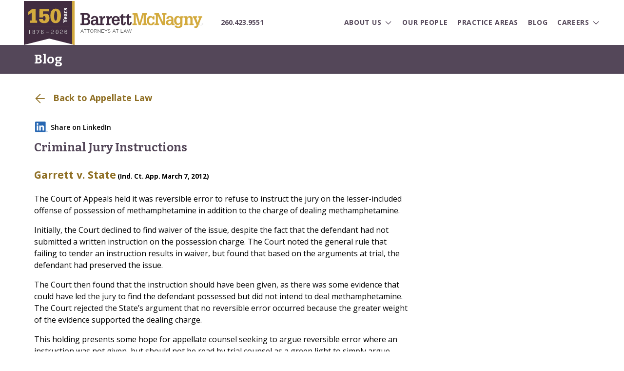

--- FILE ---
content_type: text/html; charset=UTF-8
request_url: https://www.barrettlaw.com/blog/appellate-law/criminal-jury-instructions
body_size: 7459
content:
<!DOCTYPE html>

<html lang="en-us" ><head ><title >Criminal Jury Instructions | Barrett McNagny LLP</title><meta http-equiv="Content-Type" content="text/html; charset=utf-8" /><link rel="amphtml" href="/amp/blog/appellate-law/criminal-jury-instructions" /><meta name="format-detection" content="telephone=no" /><meta name="viewport" content="width=device-width,initial-scale=1" /><meta name="description" content="​Garrett v. State (Ind. Ct. App. March 7, 2012) The Court of Appeals held it was reversible error to refuse to instruct the jury on the lesser-included offense of possession of methamphetamine in addition to the charge of dealing methamphetamine." />
			<meta name="facebook-domain-verification" content="nqb0xaceh7x1nu4m0ag0rjcccemrqy" />
		<meta property="og:title" /><meta property="og:image" content="https://www.barrettlaw.com/Cache/7e9f50129e17ec85572e8ecdf7667ba7-1200x627-Smallest-0-1-CenterCenter.jpg" /><meta property="og:description" content="​Garrett v. State (Ind. Ct. App. March 7, 2012) The Court of Appeals held it was reversible error to refuse to instruct the jury on the lesser-included offense of possession of methamphetamine in addition to the charge of dealing methamphetamine." /><meta property="og:url" content="https://www.barrettlaw.com/blog/appellate-law/criminal-jury-instructions" /><link rel="apple-touch-icon" sizes="180x180" href="/apple-touch-icon-180x180.png?v=KmGrw2Gozo" /><link rel="icon" type="image/png" href="/favicon-194x194.png?v=KmGrw2Gozo" sizes="194x194" /><link rel="icon" type="image/png" href="/android-chrome-192x192.png?v=KmGrw2Gozo" sizes="192x192" /><link rel="shortcut icon" href="/favicon.ico?v=KmGrw2Gozo" /><meta name="msapplication-TileColor" content="#00aba9" /><meta name="msapplication-TileImage" content="/mstile-144x144.png?v=KmGrw2Gozo" /><meta name="theme-color" content="#544759" />
				<link href="https://fonts.googleapis.com/css?family=Bitter:400italic,400,700|Open+Sans:300,400italic,400,600,700?V=2.2.53" rel="stylesheet" type="text/css" media="all" />
		
				<link href="/Websites/Default/css/style.css?V=2.2.53" rel="stylesheet" type="text/css" media="all" />
		
				<link href="/Websites/Default/css/Navigation.css?V=2.2.53" rel="stylesheet" type="text/css" media="all" />
		
				<link href="/Websites/Default/css/Print.css?V=2.2.53" rel="stylesheet" type="text/css" media="print" />
		
				<link href="/Websites/Default/css/Blog-Post.css?V=2.2.53" rel="stylesheet" type="text/css" media="all" />
		<script >
			window.dataLayer = window.dataLayer || [];
			function gtag(){dataLayer.push(arguments);}
			gtag('js', new Date());

			gtag('config', 'UA-4834905-1', { 'transport_type' : 'beacon' });
			gtag('config', 'G-LZWD93H3TE', { 'transport_type' : 'beacon' });
		</script><meta name="msvalidate.01" content="0E727BB2F84E9BC2629DDC5F11B9054A" /></head><body class="Blog-Post  Macintosh Chrome Desktop" ><header ><section class="Primary" ><div class="HeaderInner Wrapper-1920" ><div class="HeaderLogoAndPhone" ><a class="Logo" href="/" ><div class="LogoIcon" ><svg role="img" aria-labelledby="BarrettLogoIconWithBgTitle" class=" BarrettLogoIconWithBg" viewBox="0 0 498.26001 429.690002" ><title id="BarrettLogoIconWithBgTitle" >Barrett McNagny Logo</title><use xlink:href="/Websites/Default/gfx/SVGDefinitions.svg?v=2#BarrettLogoIconWithBg" ></use></svg></div><div class="LogoText" ><svg role="img" aria-labelledby="BarrettLogoTextTitle" class=" BarrettLogoText" viewBox="0 0 2529.949951 397.160013" preserveAspectRatio="xMinYMid meet" ><title id="BarrettLogoTextTitle" >View Home Page for  Barrett McNagny LLP</title><use xlink:href="/Websites/Default/gfx/SVGDefinitions.svg?v=2#BarrettLogoText" ></use></svg></div></a><a href="tel:+12604239551" class="Phone" >260.423.9551</a></div><nav id="HeaderNavigation" class="Navigation HeaderNavigation" data-type="Standard" ><ul class="NavigationList" ><li class="NavigationItem NavigationItemHasChildren" data-id="1" rel="About Us" ><div class="NavigationItemInner" ><a class="NavigationItemLink" href="/about-the-law-firm" ><span class="NavigationItemText" >About Us</span><div class="NavigationIcon" ><svg role="img" aria-labelledby="svg-icon-ss-gizmo-downTitle1" class=" svg-icon-ss-gizmo-down" ><title id="svg-icon-ss-gizmo-downTitle1" >down arrow</title><use xlink:href="/Websites/Default/gfx/SVGDefinitions.svg?v=2#svg-icon-ss-gizmo-down" ></use></svg></div></a></div><ul class="NavigationList -ce-ignore" style="left: 0;" ><li class="NavigationItem  " data-id="27" rel="About The Firm" ><div class="NavigationItemInner" ><a class="NavigationItemLink" href="/about-the-law-firm" ><span class="NavigationItemText" >About The Firm</span></a></div></li><li class="NavigationItem  " data-id="28" rel="Our Culture" ><div class="NavigationItemInner" ><a class="NavigationItemLink" href="/our-culture" ><span class="NavigationItemText" >Our Culture</span></a></div></li><li class="NavigationItem  " data-id="24" rel="Contact Us " ><div class="NavigationItemInner" ><a class="NavigationItemLink" href="/contact-us" ><span class="NavigationItemText" >Contact Us </span></a></div></li><li class="NavigationItem  " data-id="29" rel="Martindale-Hubbell Peer Review Listing" ><div class="NavigationItemInner" ><a class="NavigationItemLink" href="/martindalehubbell-listing" ><span class="NavigationItemText" >Martindale-Hubbell Peer Review Listing</span></a></div></li><li class="NavigationItem  " data-id="32" rel="Best Lawyers Listing" ><div class="NavigationItemInner" ><a class="NavigationItemLink" href="/barrett-mcnagny-best-lawyers-listing-fort-wayne" ><span class="NavigationItemText" >Best Lawyers Listing</span></a></div></li><li class="NavigationItem  " data-id="31" rel="Super Lawyers Listing" ><div class="NavigationItemInner" ><a class="NavigationItemLink" href="/barrett-mcnagny-super-lawyers-listing-fort-wayne" ><span class="NavigationItemText" >Super Lawyers Listing</span></a></div></li><li class="NavigationItem  " data-id="26" rel="Read Our Legal Disclaimer " ><div class="NavigationItemInner" ><a class="NavigationItemLink" href="/legal-disclaimer" ><span class="NavigationItemText" >Read Our Legal Disclaimer </span></a></div></li><li class="NavigationItem  " data-id="34" rel="Terms of Use" ><div class="NavigationItemInner" ><a class="NavigationItemLink" href="/terms-of-use" ><span class="NavigationItemText" >Terms of Use</span></a></div></li><li class="NavigationItem  " data-id="33" rel="Privacy Policy" ><div class="NavigationItemInner" ><a class="NavigationItemLink" href="/privacy-policy" ><span class="NavigationItemText" >Privacy Policy</span></a></div></li></ul></li><li class="NavigationItem" data-id="2" rel="Our People" ><div class="NavigationItemInner" ><a class="NavigationItemLink" href="/our-people" ><span class="NavigationItemText" >Our People</span></a></div></li><li class="NavigationItem" data-id="3" rel="Practice Areas" ><div class="NavigationItemInner" ><a class="NavigationItemLink" href="/practice-areas" ><span class="NavigationItemText" >Practice Areas</span></a></div></li><li class="NavigationItem" data-id="30" rel="Blog" ><div class="NavigationItemInner" ><a class="NavigationItemLink" href="/blog" ><span class="NavigationItemText" >Blog</span></a></div></li><li class="NavigationItem NavigationItemHasChildren" data-id="6" rel="Careers" ><div class="NavigationItemInner" ><a class="NavigationItemLink" href="/careers" ><span class="NavigationItemText" >Careers</span><div class="NavigationIcon" ><svg role="img" aria-labelledby="svg-icon-ss-gizmo-downTitle6" class=" svg-icon-ss-gizmo-down" ><title id="svg-icon-ss-gizmo-downTitle6" >down arrow</title><use xlink:href="/Websites/Default/gfx/SVGDefinitions.svg?v=2#svg-icon-ss-gizmo-down" ></use></svg></div></a></div><ul class="NavigationList -ce-ignore" style="left: 0;" ><li class="NavigationItem  " data-id="14" rel="Welcome " ><div class="NavigationItemInner" ><a class="NavigationItemLink" href="/careers" ><span class="NavigationItemText" >Welcome </span></a></div></li><li class="NavigationItem  " data-id="15" rel="Associate Recruiting Process " ><div class="NavigationItemInner" ><a class="NavigationItemLink" href="/associate-recruiting-process" ><span class="NavigationItemText" >Associate Recruiting Process </span></a></div></li><li class="NavigationItem  " data-id="16" rel="Summer Associate Program " ><div class="NavigationItemInner" ><a class="NavigationItemLink" href="/summer-associate-program" ><span class="NavigationItemText" >Summer Associate Program </span></a></div></li><li class="NavigationItem  " data-id="17" rel="Development &amp; Training Program " ><div class="NavigationItemInner" ><a class="NavigationItemLink" href="/development-and-training-program" ><span class="NavigationItemText" >Development &amp; Training Program </span></a></div></li><li class="NavigationItem  " data-id="18" rel="About our Women Lawyers " ><div class="NavigationItemInner" ><a class="NavigationItemLink" href="/about-our-female-lawyers" ><span class="NavigationItemText" >About our Women Lawyers </span></a></div></li><li class="NavigationItem  " data-id="19" rel="Lateral Hiring " ><div class="NavigationItemInner" ><a class="NavigationItemLink" href="/lateral-hiring" ><span class="NavigationItemText" >Lateral Hiring </span></a></div></li><li class="NavigationItem  " data-id="20" rel="Compensation &amp; Benefits " ><div class="NavigationItemInner" ><a class="NavigationItemLink" href="/compensation-and-benefits" ><span class="NavigationItemText" >Compensation &amp; Benefits </span></a></div></li><li class="NavigationItem  " data-id="21" rel="Contact Information " ><div class="NavigationItemInner" ><a class="NavigationItemLink" href="/contact-information" ><span class="NavigationItemText" >Contact Information </span></a></div></li><li class="NavigationItem  " data-id="22" rel="About Fort Wayne " ><div class="NavigationItemInner" ><a class="NavigationItemLink" href="/about-fort-wayne" ><span class="NavigationItemText" >About Fort Wayne </span></a></div></li></ul></li></ul></nav><div id="HeaderSlidingMenu" class="SlidingMenu HeaderSlidingMenu" ><div class="SlidingMenuBlackout -ce-ignore" ></div><button type="button" class="SlidingMenuButton SlidingMenuButtonOpen" ><svg viewBox="0 0 15 10" width="15" height="15" ><title >menu</title><path d="M0,0H15V1.635H0V0ZM0,4.087H15V5.721H0V4.087ZM0,8.173H15V9.808H0Z" ></path></svg><span >MENU</span></button><button type="button" class="SlidingMenuButton SlidingMenuButtonClose -ce-ignore" ><svg role="img" aria-labelledby="svg-icon-ss-gizmo-closeSlidingMenuClose" class=" svg-icon-ss-gizmo-close" ><title id="svg-icon-ss-gizmo-closeSlidingMenuClose" >Close Menu</title><use xlink:href="/Websites/Default/gfx/SVGDefinitions.svg?v=2#svg-icon-ss-gizmo-close" ></use></svg></button><div class="SlidingMenuContent -ce-ignore" ><nav id="HeaderSlidingMenuNavigation" class="Navigation NavigationAccordion HeaderSlidingMenuNavigation" data-type="Accordion" ><ul class="NavigationList" ><li class="NavigationItem NavigationItemHasChildren" data-id="1" rel="About Us" ><div class="NavigationItemInner" ><a class="NavigationItemLink" href="/about-the-law-firm" ><span class="NavigationItemText" >About Us</span><div class="NavigationIcon" ><svg role="img" aria-labelledby="MenuSvg-icon-ss-gizmo-downTitle1" class=" svg-icon-ss-gizmo-down" ><title id="MenuSvg-icon-ss-gizmo-downTitle1" >down arrow</title><use xlink:href="/Websites/Default/gfx/SVGDefinitions.svg?v=2#svg-icon-ss-gizmo-down" ></use></svg></div></a></div><ul class="NavigationList -ce-ignore" style="left: 0;" ><li class="NavigationItem  " data-id="27" rel="About The Firm" ><div class="NavigationItemInner" ><a class="NavigationItemLink" href="/about-the-law-firm" ><span class="NavigationItemText" >About The Firm</span></a></div></li><li class="NavigationItem  " data-id="28" rel="Our Culture" ><div class="NavigationItemInner" ><a class="NavigationItemLink" href="/our-culture" ><span class="NavigationItemText" >Our Culture</span></a></div></li><li class="NavigationItem  " data-id="24" rel="Contact Us " ><div class="NavigationItemInner" ><a class="NavigationItemLink" href="/contact-us" ><span class="NavigationItemText" >Contact Us </span></a></div></li><li class="NavigationItem  " data-id="29" rel="Martindale-Hubbell Peer Review Listing" ><div class="NavigationItemInner" ><a class="NavigationItemLink" href="/martindalehubbell-listing" ><span class="NavigationItemText" >Martindale-Hubbell Peer Review Listing</span></a></div></li><li class="NavigationItem  " data-id="32" rel="Best Lawyers Listing" ><div class="NavigationItemInner" ><a class="NavigationItemLink" href="/barrett-mcnagny-best-lawyers-listing-fort-wayne" ><span class="NavigationItemText" >Best Lawyers Listing</span></a></div></li><li class="NavigationItem  " data-id="31" rel="Super Lawyers Listing" ><div class="NavigationItemInner" ><a class="NavigationItemLink" href="/barrett-mcnagny-super-lawyers-listing-fort-wayne" ><span class="NavigationItemText" >Super Lawyers Listing</span></a></div></li><li class="NavigationItem  " data-id="26" rel="Read Our Legal Disclaimer " ><div class="NavigationItemInner" ><a class="NavigationItemLink" href="/legal-disclaimer" ><span class="NavigationItemText" >Read Our Legal Disclaimer </span></a></div></li><li class="NavigationItem  " data-id="34" rel="Terms of Use" ><div class="NavigationItemInner" ><a class="NavigationItemLink" href="/terms-of-use" ><span class="NavigationItemText" >Terms of Use</span></a></div></li><li class="NavigationItem  " data-id="33" rel="Privacy Policy" ><div class="NavigationItemInner" ><a class="NavigationItemLink" href="/privacy-policy" ><span class="NavigationItemText" >Privacy Policy</span></a></div></li></ul></li><li class="NavigationItem" data-id="2" rel="Our People" ><div class="NavigationItemInner" ><a class="NavigationItemLink" href="/our-people" ><span class="NavigationItemText" >Our People</span></a></div></li><li class="NavigationItem" data-id="3" rel="Practice Areas" ><div class="NavigationItemInner" ><a class="NavigationItemLink" href="/practice-areas" ><span class="NavigationItemText" >Practice Areas</span></a></div></li><li class="NavigationItem" data-id="30" rel="Blog" ><div class="NavigationItemInner" ><a class="NavigationItemLink" href="/blog" ><span class="NavigationItemText" >Blog</span></a></div></li><li class="NavigationItem NavigationItemHasChildren" data-id="6" rel="Careers" ><div class="NavigationItemInner" ><a class="NavigationItemLink" href="/careers" ><span class="NavigationItemText" >Careers</span><div class="NavigationIcon" ><svg role="img" aria-labelledby="MenuSvg-icon-ss-gizmo-downTitle6" class=" svg-icon-ss-gizmo-down" ><title id="MenuSvg-icon-ss-gizmo-downTitle6" >down arrow</title><use xlink:href="/Websites/Default/gfx/SVGDefinitions.svg?v=2#svg-icon-ss-gizmo-down" ></use></svg></div></a></div><ul class="NavigationList -ce-ignore" style="left: 0;" ><li class="NavigationItem  " data-id="14" rel="Welcome " ><div class="NavigationItemInner" ><a class="NavigationItemLink" href="/careers" ><span class="NavigationItemText" >Welcome </span></a></div></li><li class="NavigationItem  " data-id="15" rel="Associate Recruiting Process " ><div class="NavigationItemInner" ><a class="NavigationItemLink" href="/associate-recruiting-process" ><span class="NavigationItemText" >Associate Recruiting Process </span></a></div></li><li class="NavigationItem  " data-id="16" rel="Summer Associate Program " ><div class="NavigationItemInner" ><a class="NavigationItemLink" href="/summer-associate-program" ><span class="NavigationItemText" >Summer Associate Program </span></a></div></li><li class="NavigationItem  " data-id="17" rel="Development &amp; Training Program " ><div class="NavigationItemInner" ><a class="NavigationItemLink" href="/development-and-training-program" ><span class="NavigationItemText" >Development &amp; Training Program </span></a></div></li><li class="NavigationItem  " data-id="18" rel="About our Women Lawyers " ><div class="NavigationItemInner" ><a class="NavigationItemLink" href="/about-our-female-lawyers" ><span class="NavigationItemText" >About our Women Lawyers </span></a></div></li><li class="NavigationItem  " data-id="19" rel="Lateral Hiring " ><div class="NavigationItemInner" ><a class="NavigationItemLink" href="/lateral-hiring" ><span class="NavigationItemText" >Lateral Hiring </span></a></div></li><li class="NavigationItem  " data-id="20" rel="Compensation &amp; Benefits " ><div class="NavigationItemInner" ><a class="NavigationItemLink" href="/compensation-and-benefits" ><span class="NavigationItemText" >Compensation &amp; Benefits </span></a></div></li><li class="NavigationItem  " data-id="21" rel="Contact Information " ><div class="NavigationItemInner" ><a class="NavigationItemLink" href="/contact-information" ><span class="NavigationItemText" >Contact Information </span></a></div></li><li class="NavigationItem  " data-id="22" rel="About Fort Wayne " ><div class="NavigationItemInner" ><a class="NavigationItemLink" href="/about-fort-wayne" ><span class="NavigationItemText" >About Fort Wayne </span></a></div></li></ul></li></ul></nav></div></div><div class="HeaderPhoneButtonWrapper" ><a href="tel:+12604239551" class="HeaderPhoneButton" ><svg role="img" class=" svg-icon-ss-glyphish-phone" ><use xlink:href="/Websites/Default/gfx/SVGDefinitions.svg?v=2#svg-icon-ss-glyphish-phone" ></use></svg>Call Us</a></div><div class="ContactInfo" ><div class="Row" ><svg role="img" class=" svg-icon-location" ><use xlink:href="/Websites/Default/gfx/SVGDefinitions.svg?v=2#svg-icon-location" ></use></svg>
					215 East Berry Street<br />
					Fort Wayne, IN 46802
				</div><div class="Row" ><svg role="img" class=" svg-icon-phone" ><use xlink:href="/Websites/Default/gfx/SVGDefinitions.svg?v=2#svg-icon-phone" ></use></svg><a href="tel:+12604239551" >260.423.9551</a></div><div class="Row" ><svg role="img" class=" svg-icon-mail" ><use xlink:href="/Websites/Default/gfx/SVGDefinitions.svg?v=2#svg-icon-mail" ></use></svg><a href="mailto:info@barrettlaw.com" >info@barrettlaw.com</a></div></div></div></section></header><main >
    <section class="PageHeader" ><div class="Heading" ><div class="Wrapper-1140" ><h2 ><a href="/blog" >Blog</a></h2></div></div></section><section class="PageContent Flexbox" ><div class="PageContentColumn ClearFix" ><div class="Breadcrumbs" ><a href="/blog/appellate-law" ><svg role="img" aria-labelledby="svg-icon-ss-gizmo-leftTitle" class=" svg-icon-ss-gizmo-left" ><title id="svg-icon-ss-gizmo-leftTitle" >arrow left</title><use xlink:href="/Websites/Default/gfx/SVGDefinitions.svg?v=2#svg-icon-ss-gizmo-left" ></use></svg> Back to Appellate Law</a></div><div class="BlogShare" ><ul class="BlogShareChannels" ><li class="BlogShareChannel BlogShareLinkedIn" ><a href="https://www.linkedin.com/shareArticle?mini=true&url=https://www.barrettlaw.com/blog/appellate-law/criminal-jury-instructions" target="_blank" class="BlogShareChannelLink" ><span class="BlogShareChannelIcon" ><img src="/Websites/Default/gfx/IconLinkedInRegistered.png" alt="Share on LinkedIn" /></span><span class="BlogShareChannelText" >Share on LinkedIn</span></a></li></ul></div><h1 >Criminal Jury Instructions</h1>

		<h5><a href="http://www.in.gov/judiciary/opinions/pdf/03071201msm.pdf" style="font-size: 1.6em;">Garrett v. State</a> (Ind. Ct. App. March 7, 2012)</h5><p>The Court of Appeals held it was reversible error to refuse to instruct the jury on the lesser-included offense of possession of methamphetamine in addition to the charge of dealing methamphetamine.</p><p>Initially, the Court declined to find waiver of the issue, despite the fact that the defendant had not submitted a written instruction on the possession charge. The Court noted the general rule that failing to tender an instruction results in waiver, but found that based on the arguments at trial, the defendant had preserved the issue.</p><p>The Court then found that the instruction should have been given, as there was some evidence that could have led the jury to find the defendant possessed but did not intend to deal methamphetamine. The Court rejected the State’s argument that no reversible error occurred because the greater weight of the evidence supported the dealing charge.</p><p>This holding presents some hope for appellate counsel seeking to argue reversible error where an instruction was not given, but should not be read by trial counsel as a green light to simply argue instructions as opposed to submitting written instructions.</p><p>- Published March 7, 2012</p>

		
	</div></section>
</main><div id="LegalDisclaimer" ><svg role="img" aria-labelledby="Footer-BarrettLogoText-SingleColor-Title" class=" BarrettLogoText-SingleColor" viewBox="0 0 280.948 44.054" preserveAspectRatio="xMinYMin meet" ><title id="Footer-BarrettLogoText-SingleColor-Title" > Barrett McNagny LLP</title><use xlink:href="/Websites/Default/gfx/SVGDefinitions.svg?v=2#BarrettLogoText-SingleColor" ></use></svg><h3 >Legal Disclaimer </h3>
    <p>The information contained in the Barrett McNagny LLP website is for informational purposes only and should not be considered legal advice on any subject matter. Furthermore, the information contained on our website   may not reflect the most current legal developments. You should not act upon this information without consulting legal counsel.</p><p>Your transmission and receipt of information on the Barrett McNagny LLP website, or sending an e-mail to one of our attorneys or staff, will not create an attorney-client relationship between you and Barrett McNagny LLP. If you need legal advice and want to establish an attorney-client relationship with Barrett McNagny LLP, please contact one of our attorneys by telephone, email, or other means of communication, and allow the attorney to confirm that the firm does not represent other persons or entities involved in the matter and that the firm is willing to accept representation. Until such confirmation is provided by one of our attorneys, you should not transmit information to us that you consider confidential. If you do provide information to us, and no attorney-client relationship is established, the information will not be considered confidential or privileged, and our receipt of such information will not preclude us from representing another client in a matter adverse to you.</p><p>Any links to other websites are not intended to be referrals or endorsements of those sites.</p><p><a href="https://www.barrettlaw.com/privacy-policy">Privacy Policy</a></p><p><a href="https://www.barrettlaw.com/terms-of-use">Terms of Use</a></p><p><a href="https://www.barrettlaw.com/ada-compliance">ADA Compliance</a></p><p><a href="https://www.phpni.com/mrfs" target="_blank">Transparency Cover Rule: Machine-Readable Files</a></p>
</div><div class="QuickContactUs" id="QuickContactUs" ><div class="QuickContactUsInner" ><strong class="QuickContactUsHeading Bitter" >Contact Us</strong><div class="QuickContactUsFormWrapper" ><form id="QuickContactUsForm" name="QuickContactUsForm" class="Form QuickContactUsForm " method="POST" novalidate="novalidate" ><div class="FormRow" ><div class="FormRowSection" >
							Hello,
						</div></div><div class="FormRow " ><div class="FormRowSection" >
							My name is
							<div class="FormField FormFieldName" ><input type="text" id="QuickContactUsForm_Name" name="QuickContactUsForm[Name]" class="FormFieldInput FormFieldTextBox " maxlength="255" /><label id="QuickContactUsForm_Name_label" for="QuickContactUsForm_Name" class="FormFieldLabel " >First and Last, please.</label></div> 
						</div><div class="FormRowSection" >
							and I am a(n)
							<div class="FormField FormFieldComments" ><select id="QuickContactUsForm_Comments" name="QuickContactUsForm[Comments]" class="FormFieldInput FormFieldSelect " ><option value="Individual" >individual</option><option value="Business" >business</option></select><label id="QuickContactUsForm_Comments_label" for="QuickContactUsForm_Comments" class="FormFieldLabel HiddenFormFieldLabel" >Select an Entity Type</label></div>
						</div></div><div class="FormRow" ><div class="FormRowSection" >
							seeking legal counsel in the area of 
						</div><div class="FormRowSection" ><div class="FormField FormFieldAreaOfPractice" ><select id="QuickContactUsForm_Subject" name="QuickContactUsForm[Subject]" class="FormFieldInput FormFieldSelect " ><option value="Business Law" >business law</option><option value="Intellectual Property" >intellectual property</option><option value="Labor & Employment" >labor & employment</option><option value="Litigation" >litigation</option><option value="Real Estate" >real estate</option><option value="Personal Legal Service" >personal legal services</option></select><label id="QuickContactUsForm_Subject_label" for="QuickContactUsForm_Subject" class="FormFieldLabel HiddenFormFieldLabel" >Select an Area of Practice</label></div>

							.
						</div></div><div class="FormRow " ><div class="FormRowSection" >
							Please

							<div class="FormField FormFieldContactMethod" ><select id="QuickContactUsForm_ContactMethod" name="QuickContactUsForm[ContactMethod]" class="FormFieldInput FormFieldSelect " ><option value="Call" >call/text</option><option value="Email" selected="selected" >email</option></select><label id="QuickContactUsForm_ContactMethod_label" for="QuickContactUsForm_ContactMethod" class="FormFieldLabel HiddenFormFieldLabel" >Select a Contact Method</label></div>

							me at
						</div><div class="FormRowSection PhoneAndEmailSection" ><div class="FormField FormFieldPhone" ><input type="tel" id="QuickContactUsForm_Phone" name="QuickContactUsForm[Phone]" class="FormFieldInput FormFieldTextBox " maxlength="50" /><label id="QuickContactUsForm_Phone_label" for="QuickContactUsForm_Phone" class="FormFieldLabel " >Phone</label></div><div class="FormField FormFieldEmail" ><input type="email" id="QuickContactUsForm_Email" name="QuickContactUsForm[Email]" class="FormFieldInput FormFieldTextBox " maxlength="50" /><label id="QuickContactUsForm_Email_label" for="QuickContactUsForm_Email" class="FormFieldLabel " >Email</label></div>

							as soon as you can.
						</div></div><div class="FormButtons " ><button type="submit" id="QuickContactUsForm_Submit" name="QuickContactUsForm_Submit" class="FormButtonSubmit " >Send Message</button></div></form><div id="QuickContactUsFormSuccess" class="FormSubmissionMessage" ><h4 >Thank you for contacting us!</h4><p >A representative will be in touch.</p></div></div></div><div class="QuickContactUsBg" ></div></div><footer ><section class="Primary Flexbox GrowItems StrictBasis Wrapper-1140" ><div class="Column FlexSize2 Logo" ><svg role="img" aria-labelledby="BarrettLogoText-SingleColorTitle" class=" BarrettLogoText-SingleColor" viewBox="0 0 280.948 44.054" preserveAspectRatio="xMinYMin meet" ><title id="BarrettLogoText-SingleColorTitle" > Barrett McNagny LLP</title><use xlink:href="/Websites/Default/gfx/SVGDefinitions.svg?v=2#BarrettLogoText-SingleColor" ></use></svg><div class="ContactInformation" ><p class="Address" ><svg role="img" aria-labelledby="svg-icon-locationTitle" class=" svg-icon-location" ><title id="svg-icon-locationTitle" >location pin</title><use xlink:href="/Websites/Default/gfx/SVGDefinitions.svg?v=2#svg-icon-location" ></use></svg><a href="https://www.google.com/maps?saddr&daddr=Barrett+McNagny+LLP,+East+Berry+Street,+Fort+Wayne,+IN" target="_blank" ><span >215 East Berry Street <br />Fort Wayne, IN 46802</span></a></p><p ><svg role="img" aria-labelledby="svg-icon-phoneTitle" class=" svg-icon-phone" ><title id="svg-icon-phoneTitle" >phone</title><use xlink:href="/Websites/Default/gfx/SVGDefinitions.svg?v=2#svg-icon-phone" ></use></svg><a href="tel:+12604239551" >260.423.9551</a></p><p ><svg role="img" aria-labelledby="svg-icon-mailTitle" class=" svg-icon-mail" ><title id="svg-icon-mailTitle" >email</title><use xlink:href="/Websites/Default/gfx/SVGDefinitions.svg?v=2#svg-icon-mail" ></use></svg><a href="mailto:info@barrettlaw.com" >info@barrettlaw.com</a></p></div></div><div class="Column FlexSize1 AdditionalLinks" ><div class="Title" >Helpful Links</div><a href="https://barrettlaw.sharefile.com/" target="_blank" class="FooterButton" data-name="Client Portal" >Client Portal</a><br /><a href="https://simplehpp.com/bmlaw/" target="_blank" class="FooterButton" data-name="Payment Portal" >Payment Portal</a><br /></div><div class="Column FlexSize1 ConnectWithUs" ><div class="Title" >Connect With Us</div><ul class="ConnectWithUsList" ><li class="ConnectWithUsListItem" ><a href="https://www.facebook.com/profile.php?id=100084201581486" target="_blank" class="Button AutoHeight NoPadding ConnectWithUsListItemLink" ><svg class="IconFacebook" viewBox="0 0 45 45" ><title >View our Facebook Page</title><path d="m21.995,45v-17.82h-5.12v-5.625h5.12v-5.625c0-4.46,2.725-7.471,8.13-7.471,2.373,0,4.043.374,4.043.374v5.229h-3.582c-1.648,0-2.461.923-2.461,2.549v4.944h5.625l-.813,5.625h-4.812v17.117c9.712-2.505,16.875-11.316,16.875-21.797C45,10.085,34.915,0,22.5,0S0,10.085,0,22.5c0,12.261,9.8,22.236,21.995,22.5Z" fill-rule="evenodd" ></path></svg></a></li><li class="ConnectWithUsListItem" ><a href="http://us.linkedin.com/company/barrett-&-mcnagny-llp" target="_blank" class="Button AutoHeight NoPadding ConnectWithUsListItemLink" ><svg class="IconLinkedIn" viewBox="0 0 45 45" ><title >View our LinkedIn Profile</title><path d="m22.5,0C10.042,0,0,10.042,0,22.5s10.042,22.5,22.5,22.5,22.5-10.042,22.5-22.5S34.958,0,22.5,0Zm-9.382,15.007h-.044c-2.241,0-3.691-1.472-3.691-3.296,0-1.868,1.494-3.274,3.735-3.274,2.307,0,3.713,1.406,3.757,3.274,0,1.824-1.45,3.296-3.757,3.296Zm2.812,18.743h-5.625v-15.93h5.625v15.93Zm20.632,0h-5.625v-8.438c0-2.856-1.143-3.757-2.856-3.757-1.736,0-2.769,1.472-2.769,3.757v8.438h-5.625v-12.195s-.11-3.12-.154-3.735h5.581l.198,2.439c.725-2.021,2.395-3.384,4.68-3.384,4.021,0,6.57,3.274,6.57,8.438v8.438Z" fill-rule="evenodd" ></path></svg></a></li><li class="ConnectWithUsListItem" ><a href="https://www.instagram.com/barrettmcnagny_1876/" target="_blank" class="Button AutoHeight NoPadding ConnectWithUsListItemLink" ><svg class="IconInstagram" viewBox="0 0 45 45" ><title >View our Instagram Page</title><path d="m22.5,0C10.085,0,0,10.085,0,22.5s10.085,22.5,22.5,22.5,22.5-10.085,22.5-22.5S34.915,0,22.5,0Zm13.118,31.882c0,2.065-1.67,3.735-3.735,3.735H13.118c-2.065,0-3.735-1.67-3.735-3.735V13.118c0-2.065,1.67-3.735,3.735-3.735h18.765c2.065,0,3.735,1.67,3.735,3.735v18.765Zm-3.735-19.688h-2.812c-.527,0-.945.417-.945.923v2.812c0,.527.417.945.945.945h2.812c.505,0,.923-.417.923-.945v-2.812c0-.505-.417-.923-.923-.923Zm-9.382,14.985c2.593,0,4.68-2.087,4.68-4.68s-2.087-4.68-4.68-4.68-4.68,2.087-4.68,4.68,2.087,4.68,4.68,4.68Zm7.493-4.68c0,4.131-3.34,7.493-7.493,7.493s-7.493-3.362-7.493-7.493c0-.637.066-1.274.22-1.868h-3.032v11.25c0,.505.417.923.923.923h18.765c.505,0,.923-.417.923-.923v-11.25h-3.032c.154.593.22,1.23.22,1.868Z" fill-rule="evenodd" ></path></svg></a></li></ul></div></section><section class="BottomBar Flexbox Wrapper-1140" ><div class="Copyright" >
            2026  Barrett McNagny LLP
		</div><div class="LegalDisclaimerWrapper" ><span ><a href="/ada-compliance" >ADA Compliance</a><span > | </span></span><span ><a href="/legal-disclaimer" >Read Our Legal Disclaimer</a><span > | </span></span><span ><a href="/terms-of-use" >Terms of Use</a><span > | </span></span><span ><a href="/privacy-policy" >Privacy Policy</a></span></div></section></footer><div id="EmailAttorneyDisclaimer" >
	An attorney-client relationship will NOT be formed merely by sending an email to Barrett McNagny, LLP or to any of its attorneys. Please do not send any information specific to your legal needs until you obtain approval from a Barrett McNagny, LLP attorney, as the content of such email will not be considered confidential or privileged. By sending us an email, you confirm your understanding of this notification. If you agree, you may use the e-mail links on this page to contact an attorney. By providing your mobile number, you consent to receive text messages from Barrett McNagny regarding your case and related services. Please note that standard message and data rates may apply. You can reply STOP to opt-out of further messaging.
</div><div id="ConfirmDialog" class="-ce-ignore" ><div class="Title" ></div><div class="Content" ></div><div class="Buttons Flexbox" ><a href="#" class="Button DarkPurple Bitter Bold yes" >Yes</a><a href="#" class="Button Gray Bitter Bold no simplemodal-close" >No</a></div></div>
    <script src="https://www.googletagmanager.com/gtag/js?id=UA-4834905-1" type="application/javascript" async="async" ></script>

    <script src="https://www.googletagmanager.com/gtag/js?id=G-LZWD93H3TE" type="application/javascript" async="async" ></script>

    <script src="//code.jquery.com/jquery-1.11.2.min.js" type="application/javascript" ></script>

    <script src="//code.jquery.com/jquery-migrate-1.2.1.min.js" type="application/javascript" ></script>

    <script src="/JSIncludeFramework.php?V=2.2.53" type="application/javascript" ></script>

    <script src="/Websites/Default/js/CTouch.js?V=2.2.53" type="application/javascript" ></script>

    <script src="/Websites/Default/js/WebDefault.js?V=2.2.53" type="application/javascript" ></script>

    <script src="/Websites/Default/js/QuickContactUsForm.js?V=2.2.53" type="application/javascript" ></script>

    <script type="application/javascript" >var CurrentNamespace = "Website.Default"; var HTTP_REFERER	= ""; WebDefault.Device.IsMobile	= false; WebDefault.EmailDisclaimerVerified = false; WebDefault.BrowserWarningVerified = false; WebsitesID	= 1;</script>

    <script type="application/javascript" >(function(){ var s = document.createElement('script'); var h = document.querySelector('head') || document.body; s.src = 'https://acsbapp.com/apps/app/dist/js/app.js'; s.async = true; s.onload = function(){ acsbJS.init(); }; h.appendChild(s); })();</script>

    <script src="https://app.secureprivacy.ai/script/69302f0e727356551237e8e4.js" type="application/javascript" ></script>

    <script src="//script.crazyegg.com/pages/scripts/0011/4520.js" type="application/javascript" async="async" ></script>

    <script type="application/javascript" >WebDefault.QuickContactUsForm.FormProperties = {"AttributeLabels":{"Name":"First and Last, please","ContactMethod":"Please","Email":"Email","Phone":"Phone","Subject":"Area of Practice","Comments":"Message"},"Definitions":{"Name":{"0":"required","1":"string","maxlength":255},"ContactMethod":{"0":"string","maxlength":255},"Email":{"0":"email","maxlength":255},"Phone":{"0":"string","maxlength":255},"Subject":{"0":"string","maxlength":255},"Comments":{"0":"string","maxlength":4000}},"FormName":"QuickContactUsForm","DefaultValues":[]}; $(function() { WebDefault.QuickContactUsForm.Setup(); });</script>
</body></html>

--- FILE ---
content_type: text/css
request_url: https://www.barrettlaw.com/Websites/Default/css/style.css?V=2.2.53
body_size: 7126
content:
/*===========================================================*/
/* CORE */
/*===========================================================*/
:root {
	--Brand01Color: #4B384C;
	--Secondary01Color: #664B66;
	--Secondary04Color: #F5F1E9;
	--Neutral01Color: #F5F5F5;
	--Neutral02Color: #EDEDED;
	--Neutral04Color: #B3B3B3;
}

*, *:before, *:after {
	box-sizing:              border-box;

	-webkit-font-smoothing:  antialiased;
	-moz-osx-font-smoothing: grayscale;
}

html {
	font-size: 62.5%;
}

html.ModalOpen {
	height:   100%;

	overflow: hidden;
}

html, body {
	margin:  0;
	padding: 0;
}

body {
	font-family: 'Open Sans', Helvetica, Arial, sans-serif;
	font-size:   1.6em;

	line-height: 1.2;
}

body.Loading {
	cursor: wait;
}

.ModalOpen body {
	overflow: hidden;
}

body > * {
	position: relative;
	z-index:  10;
}

h1, h2 {
	font-family: 'Bitter', serif;
	font-weight: 700;
}

.PageContent h1,
h2 {
	color: #544759;
}

a {
	color:           inherit;
	text-decoration: none;
}

a.ViewAllLink {
	font-weight: 700;
}

ul {
	padding:     0;

	margin-left: 2.2em;
}

/*===========================================================*/
input, textarea, select, button {
	display:               inline-block;

	margin:                0;

	font-family:           inherit;
	font-size:             inherit;
	font-weight:           inherit;

	color:                 inherit;

	border:                none;

	-moz-border-radius:    0;
	-webkit-border-radius: 0;
	border-radius:         0;

	resize:                none;

	outline-color:         #8f6f24;
}

textarea,
input[type="email"], input[type="number"], input[type="password"],
input[type="search"], input[type="tel"], input[type="text"], input[type="url"] {
	padding:            0 .68em;

	display:            block;

	-webkit-appearance: none;
	-moz-appearance:    none;
}

textarea {
	padding: 0.5em 0.68em;
}

input[type="submit"],
input[type="button"] {
	-webkit-appearance: none;
}

.Safari input[type="search"] {
	padding-right: 0;
}

input[type="search"]::-webkit-search-decoration {
	-webkit-appearance: none;
}

input[type="submit"], input[type="button"], input[type="image"] {
	cursor: pointer;
}

input[disabled] {
	cursor: default;
}

button {
	cursor: pointer;
}

::-webkit-input-placeholder {
	color:   inherit;

	opacity: .45;
}

::-moz-placeholder {
	color:   inherit;

	opacity: .45;
}

:-ms-input-placeholder {
	color: rgba(0, 0, 0, .45);
}

/*===========================================================*/
/* GENERAL */
/*===========================================================*/
.MediaPrint {
	display: none;
}

.OverflowHidden {
	overflow: hidden;
}

.Wrapper-1920 {
	width:     100%;
	max-width: 1920px;

	margin:    0 auto;
}

.Wrapper-1140 {
	width:     100%;
	max-width: 1140px;

	margin:    0 auto;
}

.LoadingOverlay {
	display:          none;

	width:            100%;
	height:           100%;

	padding-top:      0.5em;

	position:         absolute;
	left:             0;
	top:              0;
	z-index:          1000;

	color:            #ffffff;

	font-family:      Bitter, serif;
	font-weight:      bold;
	font-size:        2.4rem;

	text-align:       center;

	background-color: rgba(0, 0, 0, .6);
}

body.Loading .LoadingOverlay {
	display: block;
}

body > #ConfirmDialog,
body > #EmailAttorneyDisclaimer {
	display: none;
}

.ClearBoth {
	clear: both;
}

.ClearFix:after {
	content: "";

	display: block;

	height:  0;

	clear:   both;
}

/*===========================================================*/
.Flexbox {
	display: -ms-flexbox;
	display: -webkit-flex;
	display: flex;
}

.Flexbox.Inline {
	display: -ms-inline-flexbox;
	display: -webkit-inline-flex;
	display: inline-flex;
}

.Flexbox.CenteredContent {
	justify-content: center;
}

.Flexbox.DirectionRow {
	-ms-flex-direction:     row;
	-webkit-flex-direction: row;
	flex-direction:         row;
}

.Flexbox.DirectionColumn {
	-ms-flex-direction:     column;
	-webkit-flex-direction: column;
	flex-direction:         column;
}

.Flexbox.Wrap {
	-ms-flex-wrap:     wrap;
	-webkit-flex-wrap: wrap;
	flex-wrap:         wrap;
}

.Flexbox.JustifySpaceBetween {
	-ms-flex-pack:           justify;
	-webkit-justify-content: space-between;
	justify-content:         space-between;
}

.Flexbox > * {
	/* Default W3 Spec */
	-ms-flex:     0 1 auto; /* IE doesn't use default spec */
	-webkit-flex: 0 1 auto;
	flex:         0 1 auto;
}

.Flexbox.GrowItems > * {
	-ms-flex-positive: 1;
	-webkit-flex-grow: 1;
	flex-grow:         1;
}

.Flexbox.NoShrinkItems > * {
	-ms-flex-negative: 0;
	-webkit-shrink:    0;
	flex-shrink:       0;
}

.Flexbox.StrictBasis > * {
	-ms-flex-preferred-size: 0;
	-webkit-flex-basis:      0;
	flex-basis:              0;
}

.Flexbox > .FlexSize1 {
	-ms-flex-positive: 1;
	-webkit-flex-grow: 1;
	flex-grow:         1;
}

.Flexbox > .FlexSize2 {
	-ms-flex-positive: 2;
	-webkit-flex-grow: 2;
	flex-grow:         2;
}

/*===========================================================*/
.TextAlignRight {
	text-align: right;
}

.TextAlignCenter {
	text-align: center;
}

.Bitter {
	font-family: 'Bitter', serif;
	font-weight: 700;
}

.NoPadding {
	padding: 0;
}

.Bold {
	font-weight: 700;
}

.Uppercase {
	text-transform: uppercase;
}

.Larger {
	font-size: 1.125em;
}

/*===========================================================*/
.HROne {
	display:          block;

	width:            100%;
	height:           0.1rem;

	margin:           1em 0;

	background-color: #bfbfbf;

	clear:            both;
}

/*===========================================================*/
.StandardList [class*="ListItem"] {
	margin-bottom:  1.5em;

	padding-bottom: 0.75em;

	font-size:      1.6rem;

	border-bottom:  0.1rem solid #bfbfbf;
}

.StandardList [class*="ListItem"] > * {
	max-width: 93%;
}

.StandardList .Title {
	display:       block;

	margin-bottom: 0.4em;

	color:         #544759;

	font-size:     1.25em;
}

.StandardList .Title a {
	color:       inherit;

	font-weight: inherit;
}

.StandardList .Author {
	margin:    -0.5em 0 0.7142857143em;
	font-size: 0.875em;
}

.Author a {
	font-weight: normal;
}

.StandardList .Content {
	margin-bottom: 0.75em;
}

/*===========================================================*/
[class*="ss-svg"],
[class*="svg-icon"] {
	width:          1em;
	height:         1em;

	display:        inline-block;

	vertical-align: middle;

	color:          inherit;

	fill:           currentColor;
}

.BarrettLogoText-SingleColor {
	color: inherit;

	fill:  currentColor;
}

/*===========================================================*/
.RatioBox {
	display:  block;

	position: relative;

	width:    100%;
}

.RatioBox:before {
	content:     "";

	display:     block;

	padding-top: 100%;
}

.RatioBox.AbsoluteContent > * {
	position: absolute;
	left:     0;
	top:      0;
	right:    0;
	bottom:   0;
}

.RatioBox.AbsoluteContent > img {
	bottom: unset;
	height: 100%;
	left:     0;
	object-fit: cover;
	object-position: center top;
	position: absolute;
	right: unset;
	top:      0;
	width: 100%;
}

/*===========================================================*/
.Button {
	display:                 -ms-inline-flexbox;
	display:                 -webkit-inline-flex;
	display:                 inline-flex;

	-ms-flex-pack:           center;
	-webkit-justify-content: center;
	justify-content:         center;

	-ms-flex-align:          center;
	-webkit-align-items:     center;
	align-items:             center;

	-ms-flex-wrap:           wrap;
	-webkit-flex-wrap:       wrap;
	flex-wrap:               wrap;

	padding:                 0.4em 1.1em;

	min-height:              2.1em;

	text-align:              center;

	letter-spacing:          0.025em;

	transition:              all 0.28s;
}

button.Button {
	-moz-appearance:    none;
	-webkit-appearance: none;
	appearance:         none;

	border:             none;
}

input[type="submit"].Button,
input[type="button"].Button {
	display: inline-block;
}

.Button[onclick] {
	cursor: pointer;
}

.Button.AutoHeight {
	min-height: 0;
}

.Button.NoPadding {
	padding: 0;
}

.Button.FullWidth {
	width: 100%;
}

.Button.Border1 {
	border: 0.1rem solid;
}

.Button.RoundedHalf {
	border-radius: 0.5em;
}

.Button.RoundedQuarter {
	border-radius: 0.25em;
}

.Button.Tall {
	min-height: 4em;
}

.Button.Hollow {
	border:           1px solid;

	background-color: transparent;
}

.Button.Hollow.Purple {
	color:            rgba(0, 0, 0, 1);

	border-color:     #766c7a;

	background-color: transparent;
}

.Button.Hollow.Purple.LightText {
	color: rgba(0, 0, 0, .7);
}

.Button.Purple {
	color:            rgba(255, 255, 255, 1);

	background-color: #766c7a;
}

.Button.Purple.LightText {
	color: rgba(255, 255, 255, .7);
}

.Button.DarkPurple {
	color:            rgba(255, 255, 255, 1);

	background-color: #544759;
}

.Button.Gold {
	color:            #ffffff;

	background-color: #8f6f24;
}

.Button.Gray {
	color:            #ffffff;

	background-color: #cdcdcd;
}

.Button.Disabled,
.Button[disabled] {
	opacity: 0.3;
}

/*===========================================================*/
.FloatRow:after {
	content: "";

	display: block;

	height:  0;

	clear:   both;
}

.FloatRow > .Column {
	float: left;
}

.FloatRow > .Column.Half {
	width: 50%;
}

/*===========================================================*/
.SlidingMenu {
}

.SlidingMenuBlackout {
	background-color: rgba(0, 0, 0, 0.8);

	position:         fixed;

	left:             0;
	top:              0;

	width:            0;
	height:           100%;

	opacity:          0;

	transition:       0.5s opacity;

	z-index:          100;
}

.SlidingMenuActive .SlidingMenuBlackout {
	width:   100%;

	opacity: 1;
}

.SlidingMenuButton {
}

.SlidingMenuButtonOpen {
}

.SlidingMenuButtonText {
	text-transform: uppercase;
}

.SlidingMenuActive .SlidingMenuButtonOpen {
}

.SlidingMenuButtonClose {
	position:   fixed;

	left:       0;
	top:        0;

	opacity:    0;

	z-index:    101;

	visibility: hidden;

	transition: visibility 0s linear 0.5s, opacity 0.5s;
}

.SlidingMenuActive .SlidingMenuButtonClose {
	opacity:          1;

	visibility:       visible;

	transition-delay: 0s;
}

.SlidingMenuContent {
	background-color: white;
	color:            black;

	position:         fixed;

	right:            -320px;
	top:              0;

	width:            320px;
	height:           100vh;

	z-index:          100;

	overflow:         auto;

	transition:       visibility 0s linear 0.5s, right 0.5s;

	visibility:       hidden;
}

.SlidingMenuActive .SlidingMenuContent {
	right:            0;

	visibility:       visible;

	transition-delay: 0s;
}


/*===========================================================*/
/* HEADER */
/*===========================================================*/
header {
	z-index:          11;

	background-color: #ffffff;
}

header .Primary {
	position: relative;

	height:   108px;
}

header .Primary > * {
	height:           100%;

	position:         relative;
	z-index:          2;

	background-color: #ffffff;
}

.HeaderInner {
	display:     flex;

	align-items: center;
}

.HeaderLogoAndPhone {
	display:     flex;

	align-items: center;

	height:      100%;
}

.HeaderLogoAndPhone .Phone {
	margin-left: 36px;
	font-size:   18px;
}

header .Logo {
	display:      flex;

	height:       100%;

	padding-left: 73px;
	padding-top:  2px;

	white-space:  nowrap;
}

header .LogoIcon,
header .LogoText {
	display:             -ms-inline-flexbox;
	display:             -webkit-inline-flex;
	display:             inline-flex;

	/* flex vertical */
	-ms-flex-align:      center;
	-webkit-align-items: center;
	align-items:         center;

	height:              100%;

	vertical-align:      top;
}

header .LogoIcon .BarrettLogoIconWithBg,
header .LogoText > * {
	display:      block;

	-ms-flex:     0 1 auto;
	-webkit-flex: 0 1 auto;
	flex:         0 1 auto;
}

header .LogoIcon {
	/* horizontal */
	justify-content:         flex-end;

	padding-block:           23px;

	text-align:              center;
}

header .LogoIcon svg {
	aspect-ratio: 69.5 / 60;
	height: 100%;
}

header .LogoText {
	padding: 25.25px 0 25.25px 12px;
}

header .LogoText svg {
	aspect-ratio: 352.9 / 55.46;
	height:    100%;
}

/*===========================================================*/
header .Phone {
	display:     block;

	font-size:   2.0rem;
	font-weight: bold;
	color:       #544759;
}

.HeaderPhoneButtonWrapper {
	display: none;
}

.HeaderPhoneButton {
	display:        block;

	background:     #544759;

	color:          white;
	text-transform: uppercase;
	font-weight:    bold;
	font-family:    'Open Sans', Helvetica, Arial, sans-serif;
	font-size:      14px;
	line-height:    44px;

	width:          100%;
	height:         46px;

	text-align:     center;

	border-bottom:  4px solid #d7b361;
}

.HeaderPhoneButton svg {
	margin-right: 16px;

	font-size:    18px;
}

header .ContactInfo {
	display: none;
}

/*===========================================================*/
/* MAIN */
/*===========================================================*/
main {
	position:   relative;
	z-index:    10;

	background: #ffffff url(/Websites/Default/gfx/tweed_30opaque.png) scroll repeat center center;
}

main .PageContent {
	width:              100%;
	max-width:          1280px;

	margin:             0 auto;

	padding:            7.6rem 7rem 4.8rem 7rem;

	position:           relative;

	line-height:        1.5;

	word-wrap:          break-word;

	background-color:   #ffffff;

	-webkit-box-shadow: 0 6px 10px 0 rgba(84, 71, 89, 0.20);
	box-shadow:         0 6px 10px 0 rgba(84, 71, 89, 0.20);
}

main .PageContent > .Button.PrintIcon {
	width:    4rem;
	height:   4rem;

	position: absolute;
	right:    6.2rem;
	top:      2.3rem;
	z-index:  20;

	color:    #544759;

	cursor:   pointer;
}

.Mobile main .PageContent > .Button.PrintIcon {
	display: none;
}

main .PageContent > .Button.PrintIcon svg {
	width:  60%;
	height: 60%;
}

#LegalDisclaimer {
	display: none;
}

/*===========================================================*/
/* INTERNAL PAGES */
/*===========================================================*/
.PageHeader .Image {
	position:              relative;

	background-color:      #ffffff;
	background-attachment: scroll;
	background-repeat:     no-repeat;
	background-position:   center center;
	background-size:       cover;

	border-bottom:         0.3rem solid #bfbfbf;
}

.PageHeader .Image:before {
	content:     "";

	display:     block;

	padding-top: 278px;
}

.PageHeader .Heading {
	font-size:        2.6rem;

	padding:          0.53em;

	color:            #ffffff;

	background-color: #544759;
}

.PageHeader h1,
.PageHeader h2 {
	margin:    0;

	font-size: 2.6rem;

	color:     inherit;
}

/*===========================================================*/
.PageContentColumn {
	-ms-flex-positive: 1;
	-webkit-flex-grow: 1;
	flex-grow:         1;

	max-width:         77.1rem;
}

.PageContentColumn.SidebarVisible {
	max-width:     80.1rem;

	padding-right: 3rem;
}

.PageContentColumn.HasInlineSidebarContent {
	max-width: 882px;
}

.Internet-Explorer .PageContentColumn.SidebarVisible {
	width: calc(100% - 33.9rem); /* width of sidebar */
}

.PageContentColumn.FullWidth {
	max-width: none;
}

.PageContentColumn h1,
.PageContentColumn h2 {
	font-size: 1.5em;
}

.PageContentColumn p:first-of-type,
.PageContentColumn h1:first-of-type,
.PageContentColumn h2:first-of-type,
.PageContentColumn h3:first-of-type,
.PageContentColumn h4:first-of-type {
	margin-top: 0;
}

.PageContentColumn a {
	color:       #8f6f24;

	font-weight: bold;
}

.PageContentColumn a.InheritStyle {
	color:       inherit;

	font-weight: inherit;
}

.PageContentColumn a:hover,
.PageContentColumn a:focus,
.PageContentColumn a:active {
	text-decoration: underline;
}

.PageContentColumn a.Button {
	text-decoration: none;
}

.PageContentColumn img,
.PageContentColumn amp-img,
.PageContentColumn amp-img img {
	display: inline-block;

	max-width: 100%;
}

.PageContentColumn .Button.LinkedIn {
	width:            4rem;
	height:           4rem;

	color:            #ffffff;

	background-color: #0076b7;
}

.PageContentColumn .Button.LinkedIn svg {
	width:  60%;
	height: 60%;
}

.PageContentColumn .InlineSidebarContent .List {
	display: flex;
	flex-wrap: wrap;
	gap: 6px 6px;
}

.PageContentColumn .InlineSidebarContent .ListItem {
	display: block;
	flex: 0 1 calc(50% - 6px);
}

.PageContentColumn .InlineSidebarContent .ListItemLink {
	align-items: center;
	background-color: var(--Neutral01Color);
	color: var(--Brand01Color);
	display: flex;
	font-size: 15px;
	font-weight: 600;
	gap: 12px;
	justify-content: space-between;
	line-height: 18px;
	min-height: 52px;
	padding: 7px 3px 7px 10px;
	transition: 0.25s;
}

.PageContentColumn .InlineSidebarContent .ListItemLink:hover,
.PageContentColumn .InlineSidebarContent .ListItemLink:focus {
	background-color: var(--Brand01Color);
	color: var(--Secondary04Color);
	text-decoration: none;
}

.PageContentColumn .InlineSidebarContent .ListItemLink .ListItemText {
	padding-bottom: 2px;
}

.PageContentColumn .InlineSidebarContent .ListItemIconImage {
	aspect-ratio: 1 / 1;
	display: block;
	fill: currentColor;
	width: 20px;
}

/*===========================================================*/
.PageSidebarColumn {
	width:        33.9rem;
	min-width:    33.9rem;

	padding-left: 3.5rem;

	font-size:    1.4rem;

	border-left:  0.3rem solid #ececec;
}

.PageSidebarColumn h4 {
	margin:           0;

	padding:          1em 1.125em;

	font-size:        1.7em;

	line-height:      1.2;

	color:            #ffffff;

	background-color: #75757a;
}

.PageSidebarColumn h4:not(:first-of-type) {
	margin-top: 2em;
}

.PageSidebarColumn .Content {
	padding:          3rem 3.3rem;

	font-weight:      600;

	color:            #666a6b;

	background-color: #eaebeb;
}

.PageSidebarColumn .Content > :first-child {
	margin-top: 0;
}

.PageSidebarColumn .Content .List,
.PageSidebarColumn .Content ul {
	margin-left: 0;

	list-style:  none;

	font-weight: 700;
}

.PageSidebarColumn .Content .ListItem,
.PageSidebarColumn .Content li {
	display:       block;

	margin-bottom: 0.5714285714em;
}

.PageSidebarColumn .Content .ListItemIcon {
	display: none;
}

.PageSidebarColumn .Content li.ParentBrowseAll {
	display: none;
}

.PageSidebarColumn .Content a {
	font-weight: bold;
}

.PageSidebarColumn .Content a:hover,
.PageSidebarColumn .Content a:focus,
.PageSidebarColumn .Content a:active {
	color: #544759;
}

.PageSidebarColumn .SeminarTitle {
	font-weight: bold;
	font-size:   125%;
}

.PageSidebarColumn .SeminarDate {
	font-weight: 400;
}

.BlogCategoryTitlePrefix {
	display: none;
}

.PageContent > .GoogleMapWrapper:nth-child(2) {
	width:     450px;
	max-width: 45%;
}

.GoogleMapWrapper .GoogleMapImage {
	display: block;

	width: 100%;

	margin-bottom: 16px;
}


/*===========================================================*/
/* Quick Contact */
/*===========================================================*/
.QuickContactUs {
	position:      relative;
	z-index:       10;

	border-bottom: 64px solid transparent;
}

.QuickContactUsInner {
	max-width:        1280px;

	margin:           0 auto -64px;

	position:         relative;
	z-index:          6;

	background:       #fafafa;

	border:           1px solid #f1f1f1;
	border-top-color: transparent;

	box-shadow:       0 6px 10px 0 rgba(84, 71, 89, 0.20);
}

.QuickContactUsInner::before {
	content: "";

	position: absolute;
	left: 0;
	top: -4px;
	z-index: 1;

	width: 100%;
	height: 4px;

	background: #ffffff;
}

.QuickContactUsHeading {
	display:       block;

	padding:       29px 0 28px;

	font-size:     27px;
	color:         #544759;
	text-align:    center;

	border-bottom: 7px solid #efefef;
}

.QuickContactUsFormWrapper {
	padding: 31px 42px 47px;
}

.QuickContactUsForm {
	max-width:      730px;

	margin:         0 auto;

	font-size:      22px;
	color:          #636363;
	letter-spacing: -0.5px;

	line-height:    1.3636363636;
}

.QuickContactUsForm .FormRow {
	display:         flex;

	justify-content: flex-start;

	align-items:     flex-start;

	flex-wrap:       wrap;
}

.QuickContactUsForm .FormRowSection {
	margin-bottom: 16px;
}

.QuickContactUsForm .FormRow:first-child .FormRowSection {
	margin-bottom: 21px;
}

.QuickContactUsForm .FormField {
	position:       relative;

	display:        inline-block;

	margin:         2px 10px 0;

	vertical-align: text-top;
}

.QuickContactUsForm .FormField.FormFieldAreaOfPractice {
	margin-right: 0;
}

.QuickContactUs .FormFieldPhone,
.QuickContactUs .FormFieldEmail {
	width: 246px;
}

.QuickContactUs .FormFieldPhone {
	display: none;
}

.QuickContactUsForm .FormFieldInput {
	width:              100%;
	height:             1.7142857143em;

	font-weight:        600;
	font-size:          21px;

	color:              #544759;

	border-bottom:      1px dashed #7e6e83;

	outline:            none;

	background:         transparent scroll no-repeat center center;

	-moz-appearance:    none;
	-webkit-appearance: none;
	appearance:         none;

	transition:         0.25s;
}

.QuickContactUsForm .FormFieldInput:focus {
	border-bottom-color: #544759;

	box-shadow:          0 4px 2px -2px rgba(0, 0, 0, 0.1);
}

.QuickContactUsForm .FormFieldTextBox {
	padding: 0 1px 1px;
}

.QuickContactUsForm .FormFieldSelect {
	padding-right:       27px;
	padding-left:        3px;

	background-image:    url("/Websites/Default/gfx/angle-down-purple.svg");
	background-position: right 7px center;
	background-size:     12px 12px;
}

.QuickContactUsForm .FormFieldLabel {
	position:    absolute;
	left:        0;
	bottom:      100%;
	z-index:     2;

	font-weight: 600;
	font-size:   12px;
	color:       #8f6f24;

	opacity:     0;

	transition:  0.25s;
}

.QuickContactUsForm .FormFieldInput:focus + .FormFieldLabel,
.QuickContactUsForm .FormFieldLabel.Error {
	opacity: 1;
}

.QuickContactUsForm .FormFieldInput:focus + .HiddenFormFieldLabel {
	opacity: 0;
}

.QuickContactUsForm .FormFieldLabel.Error {
	color: #aa0000;
}

.QuickContactUsForm .FormFieldLabel.Error::before {
	content: "* ";
}

.FormFieldName {
	width: 223px;
}

.QuickContactUsBg {
	position:        absolute;
	left:            0;
	top:             0;
	z-index:         1;

	width:           100%;
	height:          100%;

	padding-top:     67px;

	background:      #ddbf7a url("/Websites/Default/gfx/HomePageContactUsBg.png") scroll no-repeat center bottom;
	background-size: 100% auto;

	overflow:        hidden;
}

.QuickContactUsBg::after {
	content:          "";

	position:         absolute;
	left:             50%;
	top:              0;
	z-index:          5;

	width:            100%;
	height:           248px;

	transform:        translateX(-50%) skewY(5.38deg);
	transform-origin: right center;

	background:       #ffffff url(/Websites/Default/gfx/tweed_30opaque.png) scroll repeat center center;
}

.QuickContactUs .FormButtons {
	margin-top: 46px;

	text-align: right;
}

.QuickContactUs .FormButtonSubmit {
	min-width:     196px;
	height:        48px;

	background:    #524758;
	border-radius: 3px;

	font-family:   inherit;
	font-weight:   600;
	font-size:     15px;
	color:         #ffffff;
	text-align:    center;

	box-shadow:    0 3px 6px 0 rgba(84, 71, 89, 0.50);

	outline:       none;

	transition:    0.25s;
}

.QuickContactUs .FormButtonSubmit:hover,
.QuickContactUs .FormButtonSubmit:focus {
	background: #7e6e83;
}

#QuickContactUsFormSuccess {
	display: none;
}

#QuickContactUsFormSuccess h4 {
	font-size: 18px;
}

/*===========================================================*/
/* FOOTER */
/*===========================================================*/
footer {
	z-index:    9;

	padding:    43px 39px 22px;

	background: #544759;

	font-size:  14px;

	color:      #dadada;
}

.QuickContactUs + footer {
	margin-top:  -64px;

	padding-top: 107px;
}

footer::before {
	content:    "";

	position:   absolute;
	left:       0;
	top:        0;
	z-index:    0;

	width:      100%;
	height:     100%;

	background: transparent url("/Websites/Default/gfx/HomePageInfoBlockTexture.png") scroll repeat center center;

	opacity:    0.03;
}

footer a {
	transition: 0.25s;
}

footer a:hover {
	color:           #ffffff;

	text-decoration: underline;
}

footer > section {
	position: relative;
	z-index:  6;
}

footer .Flexbox {
	-ms-flex-wrap:     wrap;
	-webkit-flex-wrap: wrap;
	flex-wrap:         wrap;
}

footer .Flexbox > .FlexSize2 {
	-ms-flex-positive: 2.1;
	-webkit-flex-grow: 2.1;
	flex-grow:         2.1;
}

footer .BarrettLogoText-SingleColor {
	width:         224px;
	max-width:     100%;

	max-height:    36px;

	margin-bottom: 16px;

	color:         #aaa4ad;
}

footer .Primary .Column {
	display:        inline-block; /* support old flexbox */

	position:       relative;

	vertical-align: top; /* support old flexbox */

	min-height:     9.3rem;

	padding-right:  2rem;
}

footer p {
	margin-top: 0;
}

/*===========================================================*/
footer .ContactInformation {
	padding-bottom: 67px;
}

footer .ContactInformation p {
	position:      relative;

	margin-bottom: 12px;

	padding-left:  25px;
	text-indent:   -25px;

	line-height:   1.3333333333;
}

footer .ContactInformation :last-child {
	margin-bottom: 0;
}

footer .ContactInformation .Address br {
	display: none;
}

footer .ContactInformation svg {
	width:        14px;
	height:       14px;

	margin-right: 11px;

	color:        #998c9e;
}

footer .ContactInformation .svg-icon-location {
	margin-top: -2px;
}

footer .ContactInformation .svg-icon-phone,
footer .ContactInformation .svg-icon-mail {
	margin-top: -1px;
}

/*===========================================================*/
footer .ConnectWithUs,
footer .AdditionalLinks {
	padding-top: 3px;
}

footer .Primary .Column > .Title {
	font-weight:    600;

	text-transform: uppercase;

	margin-bottom:  24px;

	color:          #c0c0c0;

	letter-spacing: 1px;

	font-size:      14px;
}

footer .Primary .Column.ConnectWithUs .Title {
	margin-bottom: 28px;
}

footer .AdditionalLinks {
	padding-bottom: 45px;
}

footer .Primary .Column.ConnectWithUs {
	padding-right: 0;

	text-align:    right;
}

footer .ConnectWithUsList {
	display:                       flex;
	flex-wrap:                     wrap;
	gap:                           12px 12px;
	justify-content:               end;
	list-style:                    none;
	margin:                        0;
	padding:                       0;
}

footer .ConnectWithUsListItem {
	margin:                        0;
	padding:                       0;
}

footer .ConnectWithUsListItemLink svg {
	aspect-ratio:                  1 / 1;
	display:                       block;
	width:                         36px;
	fill:                          currentColor;
}

/*===========================================================*/
footer .FooterButton {
	display:        inline-block;

	width:          192px;

	margin-bottom:  15px;

	padding:        9px 14px 8px;

	font-size:      12px;
	font-weight:    600;

	color:          #dadada;

	text-transform: uppercase;

	line-height:    17px;

	letter-spacing: 0.92px;

	text-align:     center;

	border:         1px solid #dadada;

	border-radius:  3px;

	transition:     all 0.25s;
}

footer .FooterButton:last-child {
	margin-bottom: 0;
}

footer .FooterButton:hover,
footer .FooterButton:focus {
	color:            #544759;

	text-decoration:  underline;

	background-color: #ffffff;
}

/*===========================================================*/
footer .BottomBar {
	-ms-flex-pack:           justify;
	-webkit-justify-content: space-between;
	justify-content:         space-between;

	font-size:               12px;

	color:                   #c0c0c0;

	line-height: 1.5;
}

footer .BottomBar.Flexbox > * {
	-ms-flex:     0 1 auto;
	-webkit-flex: 0 1 auto;
	flex:         0 1 auto;
}

footer .Copyright {
	padding-right: 24px;
	margin-bottom: 13px;
}

footer .LegalDisclaimerWrapper {
	display: -ms-flex;
	display: flex;

	-ms-flex-wrap: wrap;
	flex-wrap: wrap;

	margin-bottom: 13px;

	color:          #c0c0c0;
	letter-spacing: 0.5px;
	text-transform: uppercase;
}
footer .LegalDisclaimerWrapper > * {
	display: inline-block;
}

/*===========================================================*/
/* SIMPLE MODAL */
/*===========================================================*/
.simplemodal-container {
	width:            500px;
	max-width:        89%;

	height:           47rem;
	max-height:       89%;

	border-bottom:    0.1rem solid #aa9faf;

	background-color: #ffffff;
}

.simplemodal-container .modal-close {
	display:                 -ms-flexbox;
	display:                 -webkit-flex;
	display:                 flex;

	-ms-flex-pack:           center;
	-webkit-justify-content: center;
	justify-content:         center;

	-ms-flex-align:          center;
	-webkit-align-items:     center;
	align-items:             center;

	width:                   4.7rem;
	height:                  4.7rem;

	position:                absolute;
	right:                   0;
	top:                     0;
	z-index:                 100;

	font-weight:             bold;
	font-size:               2.4rem;

	color:                   #ffffff;
}

.simplemodal-data,
.GenericDialog {
	display:                -ms-flexbox;
	display:                -webkit-flex;
	display:                flex;

	-ms-flex-direction:     column;
	-webkit-flex-direction: column;
	flex-direction:         column;

	height:                 100%;

	position:               relative;
}

.simplemodal-data > *,
.GenericDialog > * {
	-ms-flex:     0 0 auto; /* IE doesn't use default spec */
	-webkit-flex: 0 0 auto;
	flex:         0 0 auto;
}

.simplemodal-data .Title,
.GenericDialog .Title {
	width:            100%;

	padding:          0 5rem 0 .88em;

	font-family:      Bitter, serif;
	font-size:        1.8rem;
	font-weight:      bold;

	color:            #ffffff;

	line-height:      2.62em;

	white-space:      nowrap;

	overflow:         hidden;

	text-overflow:    ellipsis;

	background-color: #000000;
}

.simplemodal-data .Content,
.GenericDialog .Content {
	-ms-flex:     1 1 auto; /* IE doesn't use default spec */
	-webkit-flex: 1 1 auto;
	flex:         1 1 auto;

	padding:      1.5em 1.22em;

	border-left:  0.1rem solid #aa9faf;
	border-right: 0.1rem solid #aa9faf;

	overflow:     auto;

	line-height:  1.5;
}

.simplemodal-data .Buttons,
.GenericDialog .Buttons {
	height:                  4.5em;

	-ms-flex-pack:           center;
	-webkit-justify-content: center;
	justify-content:         center;

	-ms-flex-align:          center;
	-webkit-align-items:     center;
	align-items:             center;

	border-left:             0.1rem solid #aa9faf;
	border-right:            0.1rem solid #aa9faf;

	font-size:               1.125em;
}

.simplemodal-data .Buttons .Button,
.GenericDialog .Buttons .Button {
	min-height:   2.6em;

	margin-right: 0.73em;
}

.Internet-Explorer .simplemodal-data .Buttons .Button,
.Internet-Explorer .GenericDialog .Buttons .Button {
	line-height: 3.2rem;
}

.simplemodal-data .Buttons .Button:last-child,
.GenericDialog .Buttons .Button:last-child {
	margin-right: 0;
}

/*===========================================================*/
/* MEDIA QUERIES */
/*===========================================================*/
@media (-webkit-min-device-pixel-ratio: 2.0),
(min-resolution: 2dppx) {
	main {
		background-image: url(/Websites/Default/gfx/tweed_2X_30opaque.png);
		background-size:  200px;
	}
}

/*===========================================================*/
@media (max-width: 1920px) {
	header .Logo {
		padding-left: 3.802083vw;
	}

	.QuickContactUsBg {
		background-size: 1920px auto;
	}

	.QuickContactUsBg::after {
		width: 1920px;
	}
}

/*===========================================================*/
@media (max-width: 1360px) {
	header .Primary {
		height: 92px;
	}

	.HeaderLogoAndPhone .Phone {
		font-size: 16px;
	}
}

/*===========================================================*/
@media (max-width: 1280px) {
	.HeaderLogoAndPhone .Phone {
		font-size: 14px;
	}
}

/*===========================================================*/
@media (max-width: 1140px) {
	main {
		background-image: none;
	}

	main .PageContent {
		-webkit-box-shadow: none;
		box-shadow:         none;
	}

	header .Primary {
		height: 67px;
	}

	header .Logo {
		padding-left: 11px;
	}

	header .LogoIcon {
		padding-block: 14px;
	}

	header .LogoText {
		padding-block: 16px;
		padding-left:  8px;
	}
}

/*===========================================================*/
@media (max-width: 960px) {
	main .PageContent {
		padding: 5.6rem 1.25em 4.8rem;
	}

	main .PageContent > .Button.PrintIcon {
		right: 3rem;
	}

	.PageHeader .Image:before {
		padding-top: 29.1%;
	}

	.PageHeader .Heading {
		padding-left:  2rem;
		padding-right: 2rem;
	}
}

/*===========================================================*/
@media (max-width: 860px) {
	.QuickContactUs .FormFieldPhone,
	.QuickContactUs .FormFieldEmail {
		margin-left: 0;
	}

	footer .Primary .Column.Logo {
		min-width: 100%;
	}

	footer .ContactInformation {
		padding-bottom: 41px;
	}
}

/*===========================================================*/
@media (max-width: 820px) {
	.QuickContactUsFormWrapper {
		padding-left:  32px;
		padding-right: 32px;
	}
}

/*===========================================================*/
@media (max-width: 768px) {
	main .PageContent {
		padding: 3.6rem 2rem 3.8rem;
	}

	.PageSidebarColumn {
		width:     26.9rem;
		min-width: 26.9rem;

		font-size: 1.2rem;
	}

	.QuickContactUsForm,
	.QuickContactUsForm .FormFieldInput {
		font-size: 2.66vw;
	}

	.QuickContactUsForm .FormField {
		margin-top: 0;
	}

	.QuickContactUsForm .FormFieldName {
		width: 10.619047619em;
	}

	.QuickContactUs .FormFieldPhone,
	.QuickContactUs .FormFieldEmail {
		width: 11.7142857143em;
	}
}

@media only screen and (max-width: 640px) {
	.HeaderInner {
		flex-wrap: wrap;
	}

	header .Phone {
		display: none;
	}

	.HeaderPhoneButtonWrapper {
		display: block;

		width:   100%;
	}
}

/*===========================================================*/
@media (max-width: 640px) {
	.Flexbox.MobileDirectionColumn {
		-ms-flex-direction:     column;
		-webkit-flex-direction: column;
		flex-direction:         column;
	}

	header .Search {
		display: none;
	}

	header .Primary {
		height: auto;
	}

	.HeaderLogoAndPhone {
		height: 67px;
	}

	main .PageContent {
		padding: 2rem;
	}

	main .PageContent.Flexbox {
		-ms-flex-direction:     column;
		-webkit-flex-direction: column;
		flex-direction:         column;
	}

	main .PageContent > .Button.PrintIcon {
		display: none;
	}

	.PageHeader .Image {
		display: none;
	}

	.PageHeader h1, .PageHeader h2 {
		font-size: 2.5rem;
	}

	.PageHeader .Heading {
		text-align:     center;

		padding-top:    0.3em;
		padding-bottom: 0.3em;
	}

	.PageContentColumn,
	.PageContentColumn.SidebarVisible {
		padding-right: 0;
	}

	.PageContentColumn.SidebarVisible {
		padding-bottom: 2em;

		border-bottom:  0.3rem solid #ececec;
	}

	.Internet-Explorer .PageContentColumn.SidebarVisible {
		width: 100%;
	}

	.PageSidebarColumn,
	.PageContent > .GoogleMapWrapper:nth-child(2) {
		width:        100%;
		min-width:    0;
		max-width:    100%;

		margin-top:   3em;

		border-left:  0;

		padding-left: 0;
	}

	.BlogCategoryTitlePrefix {
		display: inline-block;
	}

	.GoogleMapWrapper [type="submit"] {
		width: 100%;
	}

	.PageSidebarColumn .Content .List {
		-moz-column-count:    2;
		-webkit-column-count: 2;
		column-count:         2;

		-moz-column-gap:      2em;
		-webkit-column-gap:   2em;
		column-gap:           2em;
	}

	.PageSidebarColumn .Content li.ParentBrowseAll {
		display: block;
	}

	.StandardList [class*="ListItem"] > * {
		max-width: 100%;
	}

	.QuickContactUsForm,
	.QuickContactUsForm .FormFieldInput {
		font-size: 17px;
	}

	.QuickContactUs .FormRowSection {
		display:     flex;

		width:       100%;

		white-space: nowrap;
	}

	.QuickContactUsForm .FormField {
		flex:         1 1 auto;

		margin-right: 0;
	}

	.QuickContactUsForm .FormFieldAreaOfPractice {
		margin-left: 0;
	}

	.QuickContactUsForm .FormField.FormFieldContactMethod {
		flex: 0 1 auto;
	}

	.QuickContactUs .FormFieldPhone,
	.QuickContactUs .FormFieldEmail {
		margin-right: 9px;
	}

	footer .Flexbox > * {
		-ms-flex:     1 1 auto;
		-webkit-flex: 1 1 auto;
		flex:         1 1 auto;
	}
}

/*===========================================================*/
@media screen and (max-width: 540px) {
	.HideMax540 {
		display: none;
	}

	footer {
		font-size: 15px;
	}

	footer .Flexbox > *,
	footer .Primary .Column {
		-ms-flex:     1 1 auto;
		-webkit-flex: 1 1 auto;
		flex:         1 1 auto;

		width:        100%;
		min-width:    100%;
	}

	footer .Primary .Column {
		min-height:    0;

		padding-top:   0;
		padding-right: 0;
	}

	footer .AdditionalLinks {
		padding-bottom: 40px;
	}

	footer .Primary .Column.ConnectWithUs {
		padding-bottom: 45px;

		text-align:     left;
	}

	footer .ConnectWithUsList {
		justify-content:               start;
	}

	footer .Primary .Column > .Title,
	footer .Primary .Column.ConnectWithUs .Title {
		margin-bottom: 20px;
	}

	footer .BottomBar.Flexbox > .Copyright {
		margin-bottom: 13px;
	}
}

/*===========================================================*/
@media (max-width: 480px) {
	header .LogoIcon {
		padding-block: 19px;
	}

	header .LogoText {
		padding-block: 21px;
		padding-left:  6px;
	}

	.PageContentColumn .InlineSidebarContent .ListItem {
		flex: 0 1 100%;
	}

	.PageContentColumn .InlineSidebarContent .ListItemLink {
		min-height: 36px;
	}

	.PageSidebarColumn .Content .List {
		-moz-column-count:    1;
		-webkit-column-count: 1;
		column-count:         1;
	}

	footer .ContactInformation .Address br {
		display: block;
	}

	.QuickContactUsFormWrapper {
		padding: 21px 21px 41px;
	}
}

--- FILE ---
content_type: text/css
request_url: https://www.barrettlaw.com/Websites/Default/css/Navigation.css?V=2.2.53
body_size: 1761
content:
/*===========================================================*/
.SlidingMenu {
}

.SlidingMenuBlackout {
	background-color: rgba(0, 0, 0, 0.8);

	position:         fixed;

	left:             0;
	top:              0;

	width:            0;
	height:           100%;

	opacity:          0;

	transition:       0.5s opacity;

	z-index:          100;
}

.SlidingMenuActive .SlidingMenuBlackout {
	width:   100%;

	opacity: 1;
}

.SlidingMenuButton {
}

.SlidingMenuButtonOpen {
}

.SlidingMenuButtonText {
	text-transform: uppercase;
}

.SlidingMenuActive .SlidingMenuButtonOpen {
}

.SlidingMenuButtonClose {
	position:   fixed;

	left:       0;
	top:        0;

	opacity:    0;

	z-index:    101;

	visibility: hidden;

	transition: visibility 0s linear 0.5s, opacity 0.5s;
}

.SlidingMenuActive .SlidingMenuButtonClose {
	opacity:          1;

	visibility:       visible;

	transition-delay: 0s;
}

.SlidingMenuContent {
	background-color: white;
	color:            black;

	position:         fixed;

	right:            -320px;
	top:              0;

	width:            320px;
	height:           100vh;

	z-index:          100;

	overflow:         auto;

	transition:       visibility 0s linear 0.5s, right 0.5s;

	visibility:       hidden;
}

.SlidingMenuActive .SlidingMenuContent {
	right:            0;

	visibility:       visible;

	transition-delay: 0s;
}

.NavigationItem {
	position: relative;
}

.NavigationItemInner,
.NavigationItemInner a {
	transition: 0.25s;
}

/*==============================================================================
  Navigation
==============================================================================*/
.NavigationIcon {
	margin-left:    6px;

	vertical-align: middle;

	display:        inline-block;
}

.NavigationIcon svg {
	aspect-ratio: 1 / 1;
	display: block;
	width:  17px;
	height: unset;
}

.NavigationIcon svg path {
	transition: 0.25s;
}

/*==============================================================================
  Accordion
==============================================================================*/
.NavigationAccordion .NavigationList {
	visibility: hidden;
	display:    none;
}

.NavigationAccordion > .NavigationList,
.NavigationAccordion .NavigationItemActive > .NavigationList {
	visibility: visible;
	display:    block;
}

/*==============================================================================
  Nested
==============================================================================*/
.NavigationNested .NavigationList {
	visibility: hidden;
	display:    none;
}

.NavigationNested > .NavigationList,
.NavigationNested .NavigationItemActive > .NavigationList {
	visibility: visible;
	display:    block;
}

.NavigationNested > .NavigationList > .NavigationItemHasChildren > .NavigationList > .NavigationItemHasChildren {
	position: static;
}

.NavigationNested > .NavigationList > .NavigationItemHasChildren > .NavigationList > .NavigationItemHasChildren > .NavigationList {
	position: absolute;

	left:     0;
	top:      0;

	z-index:  1;
}

/*===========================================================*/
/* HEADER NAVIGATION */
/*===========================================================*/
.HeaderNavigation {
	padding:    0 3.802083vw 0 40px;

	flex:       1 1;

	text-align: right;
}

/* Parent Link */
.HeaderNavigation > .NavigationList {
	margin:          0;
	padding:         0;

	list-style-type: none;
}

.HeaderNavigation > .NavigationList > .NavigationItem {
	margin:  0 0 0 33px;

	display: inline-block;
}

.HeaderNavigation > .NavigationList > .NavigationItem:first-child {
	margin-left: 0;
}

.HeaderNavigation > .NavigationList > .NavigationItem > .NavigationItemInner {
	font-weight:    600;

	font-size:      16px;

	letter-spacing: 0.57px;

	text-transform: uppercase;
}

.HeaderNavigation > .NavigationList > .NavigationItem > .NavigationItemInner > a {
	align-items: center;
	display:     flex;
	font-weight: bold;
	color:      #544759;
	transition: 0.25s;
	cursor:     pointer;
}

.HeaderNavigation > .NavigationList > .NavigationItem > .NavigationItemInner > a:hover,
.HeaderNavigation > .NavigationList > .NavigationItem > .NavigationItemInner > a:focus {
	color:           #253c51;

	text-decoration: underline;

	outline:         none;
}

.HeaderNavigation > .NavigationList > .NavigationItem > .NavigationItemInner > a > .NavigationIcon svg path {
	fill: currentColor;
}

/* Child Link */
.HeaderNavigation > .NavigationList > .NavigationItem > .NavigationList {
	text-align:       left;

	min-width:        315px;
	max-width:        500px;

	position:         absolute;

	background-color: #efefef;

	left:             0;
	top:              100%;

	padding:          18px 29px 21px 2.25em;
	margin:           15px 0 0 0;

	border-radius:    3px;

	list-style-type:  none;

	opacity:          0;

	transition:       0.5s;

	visibility:       hidden;
}

.HeaderNavigation > .NavigationList > .NavigationItem > .NavigationList:after {
	top:                 -16px;
	left:                20px;

	border:              8px solid transparent;

	content:             " ";
	height:              0;
	width:               0;

	position:            absolute;

	pointer-events:      none;

	border-bottom-color: #efefef;
}

.HeaderNavigation > .NavigationList > .NavigationItem > .NavigationListRight:after {
	left:  auto;
	right: 20px;
}

.HeaderNavigation > .NavigationList > .NavigationItemActive > .NavigationList {
	z-index:    1;
	opacity:    1;

	visibility: visible;
}

.HeaderNavigation > .NavigationList > .NavigationItem > .NavigationList > .NavigationItem > .NavigationItemInner {
	line-height: 2;
}

.HeaderNavigation > .NavigationList > .NavigationItem > .NavigationList > .NavigationItem > .NavigationItemInner > a {
	color: #636363;
}

.HeaderNavigation > .NavigationList > .NavigationItem > .NavigationList > .NavigationItem > .NavigationItemInner > a:hover,
.HeaderNavigation > .NavigationList > .NavigationItem > .NavigationList > .NavigationItem > .NavigationItemInner > a:focus {
	color:           #544759;

	text-decoration: underline;

	outline:         none;

	font-weight:     600;
}


/*===========================================================*/
.SlidingMenuButtonClose {
	position: fixed;
	left:     0;
	top:      0;
	opacity:  0;
	z-index:  101;
}

.SlidingMenuContent {
	background-color: white;
	color:            black;
	position:         fixed;
	right:            -320px;
	top:              0;
	width:            320px;
	height:           100vh;
	z-index:          100;
	overflow:         auto;
	transition:       visibility 0s linear 0.5s, right 0.5s;
	visibility:       hidden;
}

.HeaderSlidingMenu {
	display: none;
}

.HeaderSlidingMenu .SlidingMenuButtonOpen {
	background:    #7e6e83;

	color:         #ffffff;

	border:        2px #7e6e83 solid;
	border-radius: 3px;

	margin-bottom: 4px;

	padding:       0 10px;

	font-size:     13px;
	font-weight:   600;

	height:        40px;
	line-height:   36px;

	cursor:        pointer;

	transition:    0.25s;

	white-space:   nowrap;

	outline:       none;
}

.HeaderSlidingMenu .SlidingMenuButtonOpen > svg {
	margin-right:   7px;
	margin-top:     -2px;

	vertical-align: middle;

	display:        inline-block;

	fill:           currentColor;
}

.HeaderSlidingMenu .SlidingMenuButtonOpen:hover,
.HeaderSlidingMenu .SlidingMenuButtonOpen:focus {
	background-color: #ffffff;
	color:            #7e6e83;
}

.HeaderSlidingMenu .SlidingMenuButtonClose {
	width:            46px;
	height:           46px;

	background-color: #7e6e83;
	color:            white;

	border:           2px white solid;
	border-radius:    3px;

	left:             auto;
	top:              20px;
	right:            344px;

	padding:          0;

	font-size:        22px;

	line-height:      1;

	cursor:           pointer;

	transition:       0.25s;
}

.HeaderSlidingMenu .SlidingMenuButtonClose svg {
	fill: currentColor;
}

.HeaderSlidingMenu .SlidingMenuButtonClose:hover {
	color:            #7e6e83;

	background-color: white;
}

.HeaderSlidingMenu .SlidingMenuContent {
	background-color: white;
	color:            #544759;

	padding:          0 0 20px;

	text-align:       left;
}

.HeaderSlidingMenuNavigation {
}

.HeaderSlidingMenuNavigation > .NavigationList {
	list-style-type: none;

	margin:          0 0 30px 0;
	padding:         0;

	font-size:       16px;
}

.HeaderSlidingMenuNavigation > .NavigationList > .NavigationItem > .NavigationItemInner {

}

.HeaderSlidingMenuNavigation > .NavigationList > .NavigationItem > .NavigationItemInner > a {
	font-weight:    700;

	padding:        20px 32px 10px 34px;

	text-transform: uppercase;

	color:          #544759;

	letter-spacing: 0.89px;

	transition:     0.25s;

	display:        block;

	cursor:         pointer;
}

.HeaderSlidingMenuNavigation > .NavigationList > .NavigationItem > .NavigationItemInner > a:hover,
.HeaderSlidingMenuNavigation > .NavigationList > .NavigationItem > .NavigationItemInner > a:focus {
	color:           #253c51;

	font-weight:     700;

	text-decoration: underline;

	outline:         none;
}

.HeaderSlidingMenuNavigation > .NavigationList > .NavigationItem > .NavigationItemInner > a > .NavigationIcon {
	margin-top: -6px;
}

.HeaderSlidingMenuNavigation > .NavigationList > .NavigationItem > .NavigationItemInner > a > .NavigationIcon svg {
	width:  17px;
	height: 17px;

	fill:   currentColor;
}

.HeaderSlidingMenuNavigation > .NavigationList > .NavigationItemActive > .NavigationItemInner > a > .NavigationIcon {
	margin-top: -4px;
	transform:  rotateZ(180deg);
}

/* Child Link */
.HeaderSlidingMenuNavigation > .NavigationList > .NavigationItem > .NavigationList {
	background-color: #efefef;

	list-style-type:  none;

	overflow:         hidden;

	visibility:       hidden;
	display:          none;

	font-size:        15px;
}

.HeaderSlidingMenuNavigation > .NavigationList > .NavigationItemActive > .NavigationList {
	margin:     0;
	padding:    0 0 18px 0;

	z-index:    1;
	opacity:    1;

	visibility: visible;

	display:    block;
}

.HeaderSlidingMenuNavigation > .NavigationList > .NavigationItem > .NavigationList > .NavigationItem {
	margin: 0;
}

.HeaderSlidingMenuNavigation > .NavigationList > .NavigationItem > .NavigationList > .NavigationItem > .NavigationItemInner {
}

.HeaderSlidingMenuNavigation > .NavigationList > .NavigationItem > .NavigationList > .NavigationItem > .NavigationItemInner > a {
	padding:    20px 37px 10px 49px;

	color:      #4a4a4a;

	transition: 0.25s;

	display:    block;
}

.HeaderSlidingMenuNavigation > .NavigationList > .NavigationItem > .NavigationList > .NavigationItem > .NavigationItemInner > a:hover,
.HeaderSlidingMenuNavigation > .NavigationList > .NavigationItem > .NavigationList > .NavigationItem > .NavigationItemInner > a:focus {
	font-weight:     600;

	text-decoration: underline;

	outline:         none;
}

/*===========================================================*/
@media (max-width: 1920px) {
	.HeaderNavigation {
		padding-right: 3.802083vw;
	}
}

/*===========================================================*/
@media (max-width: 1360px) {
	.HeaderNavigation > .NavigationList > .NavigationItem > .NavigationItemInner {
		font-size: 15px;
	}
}

/*===========================================================*/
@media (max-width: 1280px) {
	.HeaderNavigation {
		font-size: 14px;
	}

	.HeaderNavigation {
		padding-left: 30px;
	}

	.HeaderNavigation > .NavigationList > .NavigationItem {
		margin: 0 0 0 20px;
	}

	.HeaderNavigation > .NavigationList > .NavigationItem > .NavigationItemInner {
		font-size: inherit;
	}
}

/*===========================================================*/
@media (max-width: 1140px) {
	.HeaderNavigation {
		display: none;
	}

	.HeaderSlidingMenu {
		padding:    0 10px;

		flex:       1 1;

		text-align: right;

		display:    block;
	}
}

/*===========================================================*/
@media (max-width: 410px) {

	.HeaderSlidingMenu .SlidingMenuButtonClose {
		right: 304px;
		top:   12px;
	}

	.HeaderSlidingMenu .SlidingMenuContent {
		width: 280px;

		right: -280px;
	}

	.SlidingMenuActive .SlidingMenuContent {
		right: 0;
	}

}

@media (max-width: 370px) {
	.HeaderSlidingMenu {
		font-size: 13px;
	}

	.HeaderSlidingMenu .SlidingMenuButtonClose {
		right: 254px;
	}

	.HeaderSlidingMenu .SlidingMenuContent {
		width: 230px;

		right: -230px;
	}

	.SlidingMenuActive .SlidingMenuContent {
		right: 0;
	}

}

--- FILE ---
content_type: application/javascript
request_url: https://www.barrettlaw.com/Websites/Default/js/WebDefault.js?V=2.2.53
body_size: 7745
content:
//==============================================================================
var WebDefault = {
	Cache										: {},
	HeaderNavigation : null,
	HeaderSlidingMenu: null,
	HeaderSlidingMenuNavigation: null,
	ResizeCallbacks					: [],
	EmailDisclaimerVerified	: false,
	SupportsFlexbox					: true,
	Device									: {
		Width					: 0,
		Height				: 0,
		SmallMaxWidth	: 640,
		IsSmall				: false
	},
	CrazyEggReady: false
};

//==============================================================================
WebDefault.OnInit = function() {
	CTouch.Setup();

	WebDefault.Setup();
};

//==============================================================================
WebDefault.Setup = function(){
	var self = this;

	self.SupportsFlexbox	= (CUtil.DetectCSSFeature('flex-direction') || CUtil.DetectCSSFeature('flex-orient') || CUtil.DetectCSSFeature('-ms-flex-pack'));

	if (self.SupportsFlexbox === false) {
		if (WebDefault.BrowserWarningVerified === false) {
			self.DisplayBrowserWarning();
		}
	}

	WebDefault.Device.Width	= (window.outerWidth ? window.outerWidth : $(window).outerWidth());
	WebDefault.Device.IsSmall	= (WebDefault.Device.Width <= WebDefault.Device.SmallMaxWidth ? true : false);

	WebDefault.HeaderNavigation = new CNavigation({
		'ID'       : 'HeaderNavigation',
		'ControlID': 'HeaderNavigation',
		'Type'     : 'Standard'
	});

	WebDefault.HeaderSlidingMenu = new CSlidingMenu({
		'ID'       : 'HeaderSlidingMenu',
		'ControlID': 'HeaderSlidingMenu'
	});

	WebDefault.HeaderSlidingMenuNavigation = new CNavigation({
		'ID'       : 'HeaderSlidingMenuNavigation',
		'ControlID': 'HeaderSlidingMenuNavigation',
		'Type'     : 'Accordion'
	});

	$(window).bind("resize", function() {
		if(WebDefault.Device.Width == $(window).width()) return; // && WebDefault.DeviceHeight == $(window).height() - Only care about width changing
		WebDefault.Device.IsSmall	= (WebDefault.Device.Width <= WebDefault.Device.SmallMaxWidth ? true : false);

		WebDefault.Device.Width	 = $(window).width();
		WebDefault.Device.Height = $(window).height();

		for(var i in WebDefault.ResizeCallbacks) {
			WebDefault.ResizeCallbacks[i](WebDefault.DeviceWidth, WebDefault.DeviceHeight);
		}
	}).trigger("resize");

	if(typeof (ViewBlogCategory) !== 'undefined'){
		ViewBlogCategory.OnInit();
		WebDefault.AddResizeCallback(ViewBlogCategory.OnResize);
	}

	$('.Button.PrintIcon').on('click', WebDefault.Print);

	// show disclaimer dialog on email click
	$('body').on('click', '[href^="mailto"]', function(e){
		if (!WebDefault.EmailDisclaimerVerified) {
			WebDefault.DisplayAttorneyEmailDisclaimer(e, this, function(Event, Element){
				var MailPointer = $(Element);
				window.location.href = MailPointer.attr('href');
			});
		}
	});

	// click events
	$('a[href^="mailto:info@barrettlaw.com"]').on('click', function (e) {
		let GaEvent = {
			'GaCategory': 'Email Click',
			'GaAction'  : 'Click',
			'GaLabel'   : 'Info Email'
		};

		let EventTracking = new CGoogleEventTracking(GaEvent);
		EventTracking.TrackEvent();
	});

	$('a[href^="tel:+12604239551"]').on('click', function (e) {
		let GaEvent = {
			'GaCategory': 'Phone Click',
			'GaAction'  : 'Click',
			'GaLabel'   : 'Main Number'
		};

		let EventTracking = new CGoogleEventTracking(GaEvent);
		EventTracking.TrackEvent();
	});

	$('a.EmailAttorney[href^="mailto:"]').on('click', function (e) {
		let GaEvent = {
			'GaCategory': 'Email Click',
			'GaAction'  : 'Click',
			'GaLabel'   : 'Attorney'
		};

		let EventTracking = new CGoogleEventTracking(GaEvent);
		EventTracking.TrackEvent();
	});

	$('a.PhoneAttorney[href^="tel:"]').on('click', function (e) {
		let GaEvent = {
			'GaCategory': 'Phone Click',
			'GaAction'  : 'Click',
			'GaLabel'   : 'Attorney'
		};

		let EventTracking = new CGoogleEventTracking(GaEvent);
		EventTracking.TrackEvent();
	});
};

//==============================================================================
WebDefault.GetSVGDefinitions = function() {
	CAJAX.Add("Default", "Website", "GetSVGDefinitions", {}, function(Code, Content) {
		if(Code == 1) {
			$('body').append(Content);
		}
	});
};

//==============================================================================
WebDefault.AddResizeCallback = function(Callback) {
	WebDefault.ResizeCallbacks.push(Callback);
};

//==============================================================================
WebDefault.Print = function(e){
	e.preventDefault();
	window.print();
};

//==============================================================================
WebDefault.DisplayAttorneyEmailDisclaimer	= function(Event, Element, Callback){
	if (Event) {
		Event.preventDefault();
	}

	if (WebDefault.EmailDisclaimerVerified) {
		Callback(Event, Element);
		return;
	}

	var ModalOptions	= {
		"Title"		: "Disclaimer",
		"Message"	: $('#EmailAttorneyDisclaimer').html(),
		"YesText"	: "I Agree",
		"NoText"	: "Cancel"
	};

	WebDefault.SMConfirm(ModalOptions, function () {
		WebDefault.EmailDisclaimerVerified = true;
		CAJAX.Add("Default", "Website", "EmailDisclaimerVerified", {}, function(Code, Content) {});

		Callback(Event, Element);
	});
};

//==============================================================================
WebDefault.DisplayBrowserWarning	= function(Message){
	var Message	= (Message ? Message : "Website is optimized for the following browsers on Desktop and Mobile devices:\n Internet Explorer 10+, Chrome 21+, Firefox 28+ and Safari 7+");

	alert(Message);

	WebDefault.BrowserWarningVerified = true;
	CAJAX.Add("Default", "Website", "BrowserWarningVerified", {}, function(Code, Content) {});

	return true;

	// this wasn't working in IE 9-; very weird
	var ModalOptions	= {
		"Title"		: "Browser Support",
		"Message"	: Message,
		"YesText"	: "Continue Browsing",
		"NoText"	: "Hidden"
	}

	WebDefault.SMConfirm(ModalOptions, function () {
		WebDefault.BrowserWarningVerified = true;
		CAJAX.Add("Default", "Website", "BrowserWarningVerified", {}, function(Code, Content) {});
	});
};

//==============================================================================
// http://www.ericmmartin.com/projects/simplemodal-demos/ - Confirm Override
WebDefault.SMConfirm	= function (InputOptions, callback) {
	var Options	= {
		closeHTML: "<a href='#' title='Close' class='modal-close'>x</a>",
		overlayId: 'confirm-overlay',
		containerId: 'confirm-container',
		onShow: function (dialog) {
			var modal = this;

			$('html').addClass('ModalOpen');

			$('.Title', dialog.data[0]).html(InputOptions.Title);
			$('.Content', dialog.data[0]).html(InputOptions.Message);
			$('.yes', dialog.data[0]).text(InputOptions.YesText ? InputOptions.YesText : "Yes");

			if (InputOptions.NoText == "Hidden") {
				$('.no', dialog.data[0]).css("display", "none");
			} else {
				$('.no', dialog.data[0]).text(InputOptions.NoText ? InputOptions.NoText : "No");
			}

			$('.yes, .no', dialog.data[0]).on('click', function(e){
				e.stopPropagation();
			});

			// if the user clicks "yes"
			$('.yes', dialog.data[0]).on('click', function (e) {
				e.preventDefault();
				// call the callback
				if ($.isFunction(callback)) {
					callback.apply();
				}
				// close the dialog
				modal.close(); // or $.modal.close();
			});

			if (WebDefault.CrazyEggReady) {
				var OverlayElement = document.getElementById(Options.overlayId);
				console.log(OverlayElement);
				CE2.ignore(OverlayElement);
			}
		},
		onClose: function(dialog){
			var modal = this;

			$('html').removeClass('ModalOpen');

			modal.close();
		}
	};

	if (WebDefault.Device.IsSmall) {
		Options.minHeight	= Math.ceil($(window).height() * .9) + 'px';
	}

	$.extend(Options, InputOptions);

	var SourceID	= (InputOptions.SourceID ? InputOptions.SourceID : 'ConfirmDialog')

	$('#'+SourceID).modal(Options);
}

//==============================================================================
$(WebDefault.OnInit);

//==============================================================================
function CE_READY() {
	WebDefault.CrazyEggReady = true;
}

--- FILE ---
content_type: application/javascript
request_url: https://www.barrettlaw.com/Websites/Default/js/CTouch.js?V=2.2.53
body_size: 3325
content:
//=============================================================================
/**
 * Description
 *
 * @package Custom
 * @subpackage Responsive
 * @author James Anderson <james.anderson@jhspecialty.com>
 * @status Beta
 * @hours 1
 * @chargehours 1
 * @version 1
 * @wombatjuice 3

 * @todo Add Callbacks for events - similar to WebDefault.ResizeCallbacks on BarrettMcNagny and YPP
 * @todo Bind to specific events?
 * @todo multi-touch support?
*/

//==============================================================================
CTouch = {
	Timer	: null,

	TouchOccurred : false, // a touch even occurred at some point in time

	InProgress	: {
		"Touching"	: false,
		"TouchTap"	: false
	},

	Data : {
		"Start" 		: {"X":0, "Y":0, "Time": 0},
		"End" 			: {"X":0, "Y":0, "Time": 0},
		"Diff"			: {"X":0, "Y":0, "Time": 0}
	},

	MaxTapDiff : {
		"X": 3, "Y": 3, "Time"	: 50
	},

	Setup : function(){
		this.RegisterHandlers();
	},

	RegisterHandlers : function(){
		var Cache = this.Cache;
		var self = this;

		$(window).on("touchstart", this.TouchStart);
		$(window).on("touchmove", this.TouchMove);
		$(window).on("touchend", this.TouchEnd);

		return this;
	},

	TimerStart	: function() {
		var self	= CTouch;

		self.Data.Start.Time	= 0;
		self.Data.End.Time		= 0;
		self.Data.Diff.Time		= 0;

		self.Timer = setInterval(this.TimerIncrement, 1);

		return this;
	},

	TimerIncrement	: function() {
		var self	= CTouch;

		if(self.InProgress.Touching == false)			self.TimerEnd();

		self.Data.End.Time++;
		self.Data.Diff.Time++;

		return this;
	},

	TimerEnd	: function() {
		var self	= CTouch;

		clearInterval(self.Timer);

		return this;
	},

	TouchStart : function(e){
		var self	= CTouch;

		if(e.originalEvent.which != 0)  return;

		self.TouchOccurred	= true;

		self.TimerStart();

		self.Data.Start.X = e.originalEvent.touches[0].pageX;
		self.Data.Start.Y = e.originalEvent.touches[0].pageY;

		self.Data.End.X = e.originalEvent.touches[0].pageX;
		self.Data.End.Y = e.originalEvent.touches[0].pageY;

		self.Data.Diff.X = 0;
		self.Data.Diff.Y = 0;

		self.InProgress.Touching = true;

		return this;
	},

	TouchEnd : function(e){
		var self	= CTouch;

		if(self.InProgress.Touching == false)			return;

		if(e.originalEvent.which != 0)  return;

		self.InProgress.Touching	= false;

		self.TimerEnd();

		return this;
	},

	TouchMove	: function(e) {
		var self	= CTouch;

		if(self.InProgress.Touching == false) return;

		self.Data.End.X = e.originalEvent.touches[0].pageX;
		self.Data.End.Y = e.originalEvent.touches[0].pageY;

		self.Data.Diff.X = self.Data.End.X - self.Data.Start.X;
		self.Data.Diff.Y = self.Data.End.Y - self.Data.Start.Y;

		// Moving up / down - @todo find out if this is useful here or not
		/*if((TouchDiffX > TouchDiffY && TouchDiffX < -TouchDiffY) ||
			(TouchDiffX < TouchDiffY && TouchDiffX > -TouchDiffY)) {
			Touching = false;
			return;
		}*/

		// @todo find out if this is needed or useful as a Optional parameter
		//e.preventDefault();

		return this;
	},

	/*
	 * Meant to be called after external bind on "touchend" is called
	 */
	IsTouchTap	: function() {
		var self	= CTouch;

		if (!self.TouchOccurred) return false;

		if(self.InProgress.TouchTap == true) return false;

		self.InProgress.TouchTap = true;

		if (self.Data.Diff.Time <= self.MaxTapDiff.Time) {
			if (self.Data.Diff.X <= self.MaxTapDiff.X && self.Data.Diff.Y <= self.MaxTapDiff.Y) {
				self.InProgress.TouchTap = false;
				return true;
			}
		}

		self.InProgress.TouchTap = false;
		return false;
	}

};


--- FILE ---
content_type: application/javascript
request_url: https://www.barrettlaw.com/Websites/Default/js/QuickContactUsForm.js?V=2.2.53
body_size: 3460
content:
//==============================================================================
WebDefault.QuickContactUsForm = {
	FormName : 'QuickContactUsForm',

	Submitted : false,

	Cache : {},

	Setup : function(){

		this.Form = new CFormObject(this.FormName, {}, this.FormProperties);

		this.CacheElements().RegisterHandlers();
	},

	Form : null,

	FormProperties : {},

	CacheElements : function(){
		var Cache = this.Cache;

		Cache.FormWrapper = $('.QuickContactUsFormWrapper');
		Cache.ContactUsForm = $('.QuickContactUsForm');
		Cache.ContactUsFormSuccess = $('#QuickContactUsFormSuccess');
		Cache.ContactMethod = $('#QuickContactUsForm_ContactMethod');
		Cache.FormFieldPhone = $('.FormFieldPhone');
		Cache.FormFieldEmail = $('.FormFieldEmail');

		return this;
	},

	RegisterHandlers : function(){
		var Cache = this.Cache;
		var self = this;

		Cache.ContactUsForm.on('submit', function(e){
			e.preventDefault();

			self.Submit();
		});

		Cache.ContactUsForm.find('input, select, textarea').on('change', function(){
			if(self.Submitted){
				self.Validate();
			}
		});

		// Phone is the first option by default
		self.FormProperties.Definitions.Email.Required = true;

		Cache.ContactMethod.on('change', function () {
			switch ($(this).val()) {
				case 'Email':
					self.FormProperties.Definitions.Email.Required = true;
					delete self.FormProperties.Definitions.Phone.Required;

					Cache.FormFieldPhone.css('display', 'none').find('.Error').removeClass('Error');
					Cache.FormFieldEmail.css('display', 'inline-block');

					break;
				case 'Call':
				default:
					self.FormProperties.Definitions.Phone.Required = true;
					delete self.FormProperties.Definitions.Email.Required;

					Cache.FormFieldEmail.css('display', 'none').find('.Error').removeClass('Error');
					Cache.FormFieldPhone.css('display', 'inline-block');
					break;
			}
		});

		return this;
	},

	GetData : function(){
		var Data = {};
		var Cache = this.Cache;

		this.Form.LoadData();

		return this.Form.Get();
	},

	Validate : function(){
		var IsValid = true;
		var Cache = this.Cache;

		this.Form.LoadData();

		if(!this.Form.Validate()){
			IsValid = false;
		}

		return IsValid;
	},

	Submit : function(){
		this.Submitted = true;
		if(this.Validate()){
			this.Send();
		} else {
			var TopScroll	= $('.Error').first().offset().top;

			$.scrollTo(TopScroll, 1000);
		}
		return this;
	},

	Send : function() {
		var self = this;
		var Data = this.GetData();

		if (Data.Name.indexOf(' ') > -1) {
			Data.FirstName = Data.Name.substr(0, Data.Name.indexOf(' '));
			Data.LastName = Data.Name.substr(Data.Name.indexOf(' ')+1);
		} else {
			Data.FirstName = Data.Name;
			Data.LastName = '';
		}

		Data.Status = 'New';

		WebDefault.DisplayAttorneyEmailDisclaimer(null, null, function(Event, Element) {
			self.Cache.ContactUsForm.find('.Submit').attr('disabled', 'disabled').text('Sending...');

			var FormData = {};
			FormData[self.FormName] = Data;

			CAJAX.Add("ContactUs", "Module", "QuickSubmission", FormData, function(Code, Content){
				if(Code > 0) {
					self.Cache.FormWrapper.css('height', self.Cache.FormWrapper.outerHeight());
					self.Cache.ContactUsForm.hide(250);
					self.Cache.ContactUsFormSuccess.show(250);

					let GaEvent = {
						'GaCategory': 'Quick Contact Submission',
						'GaAction'  : 'Contact',
						'GaLabel'   : 'Quick Contact Us'
					};

					let EventTracking = new CGoogleEventTracking(GaEvent);
					EventTracking.TrackEvent();

					return true;
				} else {
					alert(Content);

					$('#recaptcha_reload').click();

					return false;
				}

				self.Cache.ContactUsForm.find('.Submit').removeAttr('disabled').text('Send Message');
			});
		});



		return this;
	}

};
